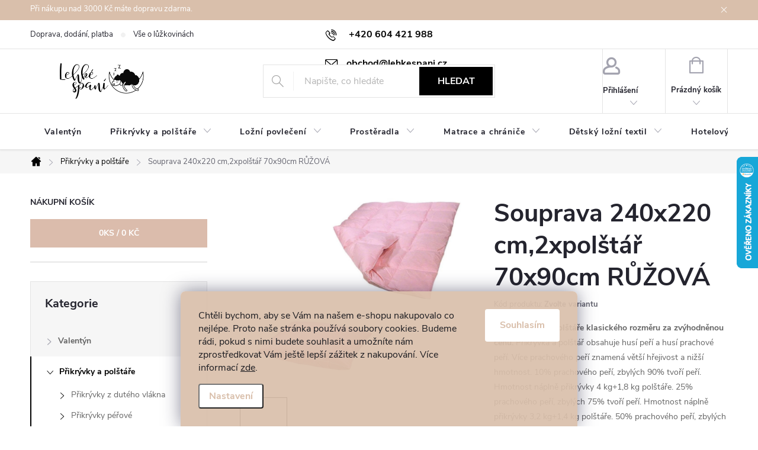

--- FILE ---
content_type: text/html; charset=utf-8
request_url: https://www.lehkespani.cz/souprava-240x220-cm-2xpolstar-70x90cm-ruzova/
body_size: 36144
content:
<!doctype html><html lang="cs" dir="ltr" class="header-background-light external-fonts-loaded"><head><meta charset="utf-8" /><meta name="viewport" content="width=device-width,initial-scale=1" /><title>Souprava 240x220 cm,2xpolštář 70x90cm RŮŽOVÁ - Lehkespani</title><link rel="preconnect" href="https://cdn.myshoptet.com" /><link rel="dns-prefetch" href="https://cdn.myshoptet.com" /><link rel="preload" href="https://cdn.myshoptet.com/prj/dist/master/cms/libs/jquery/jquery-1.11.3.min.js" as="script" /><link href="https://cdn.myshoptet.com/prj/dist/master/cms/templates/frontend_templates/shared/css/font-face/source-sans-3.css" rel="stylesheet"><link href="https://cdn.myshoptet.com/prj/dist/master/cms/templates/frontend_templates/shared/css/font-face/exo-2.css" rel="stylesheet"><script>
dataLayer = [];
dataLayer.push({'shoptet' : {
    "pageId": 1756,
    "pageType": "productDetail",
    "currency": "CZK",
    "currencyInfo": {
        "decimalSeparator": ",",
        "exchangeRate": 1,
        "priceDecimalPlaces": 0,
        "symbol": "K\u010d",
        "symbolLeft": 0,
        "thousandSeparator": " "
    },
    "language": "cs",
    "projectId": 441339,
    "product": {
        "id": 15037,
        "guid": "c10bc6d4-3059-11ee-86da-12c7713c50b3",
        "hasVariants": true,
        "codes": [
            {
                "code": "1344\/10"
            },
            {
                "code": "1344\/25"
            },
            {
                "code": "1344\/50"
            }
        ],
        "name": "Souprava 240x220 cm,2xpol\u0161t\u00e1\u0159 70x90cm R\u016e\u017dOV\u00c1",
        "appendix": "",
        "weight": 0,
        "manufacturer": "Lina",
        "manufacturerGuid": "1EF5333F68B46C46851DDA0BA3DED3EE",
        "currentCategory": "P\u0159ikr\u00fdvky a pol\u0161t\u00e1\u0159e",
        "currentCategoryGuid": "27367f18-3059-11ee-9167-4a3f42c5eb17",
        "defaultCategory": "P\u0159ikr\u00fdvky a pol\u0161t\u00e1\u0159e",
        "defaultCategoryGuid": "27367f18-3059-11ee-9167-4a3f42c5eb17",
        "currency": "CZK",
        "priceWithVatMin": 8938,
        "priceWithVatMax": 11830
    },
    "cartInfo": {
        "id": null,
        "freeShipping": false,
        "freeShippingFrom": 2999,
        "leftToFreeGift": {
            "formattedPrice": "0 K\u010d",
            "priceLeft": 0
        },
        "freeGift": false,
        "leftToFreeShipping": {
            "priceLeft": 2999,
            "dependOnRegion": 0,
            "formattedPrice": "2 999 K\u010d"
        },
        "discountCoupon": [],
        "getNoBillingShippingPrice": {
            "withoutVat": 0,
            "vat": 0,
            "withVat": 0
        },
        "cartItems": [],
        "taxMode": "ORDINARY"
    },
    "cart": [],
    "customer": {
        "priceRatio": 1,
        "priceListId": 1,
        "groupId": null,
        "registered": false,
        "mainAccount": false
    }
}});
dataLayer.push({'cookie_consent' : {
    "marketing": "denied",
    "analytics": "denied"
}});
document.addEventListener('DOMContentLoaded', function() {
    shoptet.consent.onAccept(function(agreements) {
        if (agreements.length == 0) {
            return;
        }
        dataLayer.push({
            'cookie_consent' : {
                'marketing' : (agreements.includes(shoptet.config.cookiesConsentOptPersonalisation)
                    ? 'granted' : 'denied'),
                'analytics': (agreements.includes(shoptet.config.cookiesConsentOptAnalytics)
                    ? 'granted' : 'denied')
            },
            'event': 'cookie_consent'
        });
    });
});
</script>

<!-- Google Tag Manager -->
<script>(function(w,d,s,l,i){w[l]=w[l]||[];w[l].push({'gtm.start':
new Date().getTime(),event:'gtm.js'});var f=d.getElementsByTagName(s)[0],
j=d.createElement(s),dl=l!='dataLayer'?'&l='+l:'';j.async=true;j.src=
'https://www.googletagmanager.com/gtm.js?id='+i+dl;f.parentNode.insertBefore(j,f);
})(window,document,'script','dataLayer','GTM-W589WV68');</script>
<!-- End Google Tag Manager -->

<meta property="og:type" content="website"><meta property="og:site_name" content="lehkespani.cz"><meta property="og:url" content="https://www.lehkespani.cz/souprava-240x220-cm-2xpolstar-70x90cm-ruzova/"><meta property="og:title" content="Souprava 240x220 cm,2xpolštář 70x90cm RŮŽOVÁ - Lehkespani"><meta name="author" content="Lehkespani"><meta name="web_author" content="Shoptet.cz"><meta name="dcterms.rightsHolder" content="www.lehkespani.cz"><meta name="robots" content="index,follow"><meta property="og:image" content="https://cdn.myshoptet.com/usr/www.lehkespani.cz/user/shop/big/15037_8edacb69-0327-42b3-b1a5-0b220affea68.jpg?64c8e456"><meta property="og:description" content="Péřová přikrývka 240x220, 2x polštář 70x90 cm.
Česká ruční výroba kvalitních kazetových přikrývek z přírodních materiálů. Peřiny jsou hřejivé a příjemné."><meta name="description" content="Péřová přikrývka 240x220, 2x polštář 70x90 cm.
Česká ruční výroba kvalitních kazetových přikrývek z přírodních materiálů. Peřiny jsou hřejivé a příjemné."><meta property="product:price:amount" content="8938"><meta property="product:price:currency" content="CZK"><style>:root {--color-primary: #000000;--color-primary-h: 0;--color-primary-s: 0%;--color-primary-l: 0%;--color-primary-hover: #000000;--color-primary-hover-h: 0;--color-primary-hover-s: 0%;--color-primary-hover-l: 0%;--color-secondary: #dbbcac;--color-secondary-h: 20;--color-secondary-s: 39%;--color-secondary-l: 77%;--color-secondary-hover: #dbbcac;--color-secondary-hover-h: 20;--color-secondary-hover-s: 39%;--color-secondary-hover-l: 77%;--color-tertiary: #ffc807;--color-tertiary-h: 47;--color-tertiary-s: 100%;--color-tertiary-l: 51%;--color-tertiary-hover: #ffbb00;--color-tertiary-hover-h: 44;--color-tertiary-hover-s: 100%;--color-tertiary-hover-l: 50%;--color-header-background: #ffffff;--template-font: "Source Sans 3";--template-headings-font: "Exo 2";--header-background-url: url("[data-uri]");--cookies-notice-background: #1A1937;--cookies-notice-color: #F8FAFB;--cookies-notice-button-hover: #f5f5f5;--cookies-notice-link-hover: #27263f;--templates-update-management-preview-mode-content: "Náhled aktualizací šablony je aktivní pro váš prohlížeč."}</style>
    <script>var shoptet = shoptet || {};</script>
    <script src="https://cdn.myshoptet.com/prj/dist/master/shop/dist/main-3g-header.js.05f199e7fd2450312de2.js"></script>
<!-- User include --><!-- service 776(417) html code header -->
<link type="text/css" rel="stylesheet" media="all"  href="https://cdn.myshoptet.com/usr/paxio.myshoptet.com/user/documents/blank/style.css?v1602546"/>
<link href="https://cdn.myshoptet.com/prj/dist/master/shop/dist/font-shoptet-11.css.62c94c7785ff2cea73b2.css" rel="stylesheet">
<link href="https://cdn.myshoptet.com/usr/paxio.myshoptet.com/user/documents/blank/ikony.css?v9" rel="stylesheet">
<link type="text/css" rel="stylesheet" media="screen"  href="https://cdn.myshoptet.com/usr/paxio.myshoptet.com/user/documents/blank/preklady.css?v27" />
<link rel="stylesheet" href="https://cdn.myshoptet.com/usr/paxio.myshoptet.com/user/documents/blank/Slider/slick.css" />
<link rel="stylesheet" href="https://cdn.myshoptet.com/usr/paxio.myshoptet.com/user/documents/blank/Slider/slick-theme.css?v4" />
<link rel="stylesheet" href="https://cdn.myshoptet.com/usr/paxio.myshoptet.com/user/documents/blank/Slider/slick-classic.css?v3" />

<!-- api 426(80) html code header -->
<link rel="stylesheet" href="https://cdn.myshoptet.com/usr/api2.dklab.cz/user/documents/_doplnky/navstivene/441339/8/441339_8.css" type="text/css" /><style> :root { --dklab-lastvisited-background-color: #FFFFFF; } </style>
<!-- api 779(420) html code header -->
<script async charset="utf-8" src="//app.notifikuj.cz/js/notifikuj.min.js?id=59b101d2-a4d9-41c0-a565-b40479c7a588"></script>
<!-- api 1117(741) html code header -->
<link rel="stylesheet" href="https://cdn.myshoptet.com/usr/api2.dklab.cz/user/documents/_doplnky/faviExtra/441339/6/441339_6.css" type="text/css" /><style></style>
        <script type="text/javascript">
            window.faviPartnerEventsTracking = window.faviPartnerEventsTracking || function() {
            window.faviPartnerEventsTracking.queue.push(arguments);};
            window.faviPartnerEventsTracking.queue = window.faviPartnerEventsTracking.queue || [];            
            window.faviPartnerEventsTracking("init", "czgmvmviczav3zzgn1l4gqiyt6l8mbj4", {debug: false,});                
            </script>
<!-- api 1881(1446) html code header -->
<script>var bianoPixelConfig={debug:false,merchantId:"cz1abe3787830ffc1650efe5496996a702fd137912",project:"biano.cz"}</script>
<!-- service 417(71) html code header -->
<style>
@media screen and (max-width: 767px) {
body.sticky-mobile:not(.paxio-merkur):not(.venus) .dropdown {display: none !important;}
body.sticky-mobile:not(.paxio-merkur):not(.venus) .languagesMenu{right: 98px; position: absolute;}
body.sticky-mobile:not(.paxio-merkur):not(.venus) .languagesMenu .caret{display: none !important;}
body.sticky-mobile:not(.paxio-merkur):not(.venus) .languagesMenu.open .languagesMenu__content {display: block;right: 0;left: auto;}
.template-12 #header .site-name {max-width: 40% !important;}
}
@media screen and (-ms-high-contrast: active), (-ms-high-contrast: none) {
.template-12 #header {position: fixed; width: 100%;}
.template-12 #content-wrapper.content-wrapper{padding-top: 80px;}
}
.sticky-mobile #header-image{display: none;}
@media screen and (max-width: 640px) {
.template-04.sticky-mobile #header-cart{position: fixed;top: 3px;right: 92px;}
.template-04.sticky-mobile #header-cart::before {font-size: 32px;}
.template-04.sticky-mobile #header-cart strong{display: none;}
}
@media screen and (min-width: 641px) {
.dklabGarnet #main-wrapper {overflow: visible !important;}
}
.dklabGarnet.sticky-mobile #logo img {top: 0 !important;}
@media screen and (min-width: 768px){
.top-navigation-bar .site-name {display: none;}
}
/*NOVÁ VERZE MOBILNÍ HLAVIČKY*/
@media screen and (max-width: 767px){
.scrolled-down body:not(.ordering-process):not(.search-window-visible) .top-navigation-bar {transform: none !important;}
.scrolled-down body:not(.ordering-process):not(.search-window-visible) #header .site-name {transform: none !important;}
.scrolled-down body:not(.ordering-process):not(.search-window-visible) #header .cart-count {transform: none !important;}
.scrolled-down #header {transform: none !important;}

body.template-11.mobile-header-version-1:not(.paxio-merkur):not(.venus) .top-navigation-bar .site-name{display: none !important;}
body.template-11.mobile-header-version-1:not(.paxio-merkur):not(.venus) #header .cart-count {top: -39px !important;position: absolute !important;}
.template-11.sticky-mobile.mobile-header-version-1 .responsive-tools > a[data-target="search"] {visibility: visible;}
.template-12.mobile-header-version-1 #header{position: fixed !important;}
.template-09.mobile-header-version-1.sticky-mobile .top-nav .subnav-left {visibility: visible;}
}

/*Disco*/
@media screen and (min-width: 768px){
.template-13:not(.jupiter) #header, .template-14 #header{position: sticky;top: 0;z-index: 8;}
.template-14.search-window-visible #header{z-index: 9999;}
body.navigation-hovered::before {z-index: 7;}
/*
.template-13 .top-navigation-bar{z-index: 10000;}
.template-13 .popup-widget {z-index: 10001;}
*/
.scrolled .template-13 #header, .scrolled .template-14 #header{box-shadow: 0 2px 10px rgba(0,0,0,0.1);}
.search-focused::before{z-index: 8;}
.top-navigation-bar{z-index: 9;position: relative;}
.paxio-merkur.top-navigation-menu-visible #header .search-form .form-control {z-index: 1;}
.paxio-merkur.top-navigation-menu-visible .search-form::before {z-index: 1;}
.scrolled .popup-widget.cart-widget {position: fixed;top: 68px !important;}

/* MERKUR */
.paxio-merkur.sticky-mobile.template-11 #oblibeneBtn{line-height: 70px !important;}
}


/* VENUS */
@media screen and (min-width: 768px){
.venus.sticky-mobile:not(.ordering-process) #header {position: fixed !important;width: 100%;transform: none !important;translate: none !important;box-shadow: 0 2px 10px rgba(0,0,0,0.1);visibility: visible !important;opacity: 1 !important;}
.venus.sticky-mobile:not(.ordering-process) .overall-wrapper{padding-top: 160px;}
.venus.sticky-mobile.type-index:not(.ordering-process) .overall-wrapper{padding-top: 85px;}
.venus.sticky-mobile:not(.ordering-process) #content-wrapper.content-wrapper {padding-top: 0 !important;}
}
@media screen and (max-width: 767px){
.template-14 .top-navigation-bar > .site-name{display: none !important;}
.template-14 #header .header-top .header-top-wrapper .site-name{margin: 0;}
}
/* JUPITER */
@media screen and (max-width: 767px){
.scrolled-down body.jupiter:not(.ordering-process):not(.search-window-visible) #header .site-name {-webkit-transform: translateX(-50%) !important;transform: translateX(-50%) !important;}
}
@media screen and (min-width: 768px){
.jupiter.sticky-header #header::after{display: none;}
.jupiter.sticky-header #header{position: fixed; top: 0; width: 100%;z-index: 99;}
.jupiter.sticky-header.ordering-process #header{position: relative;}
.jupiter.sticky-header .overall-wrapper{padding-top: 182px;}
.jupiter.sticky-header.ordering-process .overall-wrapper{padding-top: 0;}
.jupiter.sticky-header #header .header-top {height: 80px;}
}
</style>
<!-- service 1710(1294) html code header -->
<link 
rel="stylesheet" 
href="https://cdn.myshoptet.com/usr/dmartini.myshoptet.com/user/documents/upload/dmartini/note_plus/note_plus.min.css?10"
data-author="Dominik Martini" 
data-author-web="dmartini.cz">

<!-- service 1881(1446) html code header -->
<script>
    document.addEventListener("DOMContentLoaded",()=>{var b,i,a,n,o,p,x,s;b=window,i=document,a=bianoPixelConfig,b.bianoTrack||((o=b.bianoTrack=function(){o.callMethod?o.callMethod.apply(o,arguments):o.queue.push(arguments)}).push=o,o.queue=[],a=a||{},n=shoptet.consent.isAccepted("analytics"),o.push("consent",n),o.push("init",a.merchantId),s="script",(p=i.createElement(s)).async=!0,p.src="https://"+(n?"pixel."+a.project:"bianopixel.com")+"/"+(a.debug?"debug":"min")+"/pixel.js",(x=i.getElementsByTagName(s)[0]).parentNode.insertBefore(p,x));const dl=getShoptetDataLayer();switch(dl.pageType){case"productDetail":bianoTrack("track","product_view",{id:(dl.product.code||dl.product.codes[0].code).toString(),source:"shoptet"});break;case"thankYou":bianoTrack("track","purchase",{id:dl.order.orderNo.toString(),order_price:parseFloat(dl.order.total),currency:dl.order.currencyCode,items:dl.order.content.map(item=>({id:item.sku.toString(),quantity:parseInt(item.quantity),unit_price:parseFloat(item.price)})),source:"shoptet"});break;default:bianoTrack("track","page_view",{source:"shoptet"})}document.addEventListener("ShoptetCartAddCartItem",()=>{const dl=getShoptetDataLayer();if(dl.cart&&dl.cart.length){const item=dl.cart[dl.cart.length-1];bianoTrack("track","add_to_cart",{id:item.code.toString(),quantity:parseInt(item.quantity),unit_price:parseFloat(item.priceWithVat),currency:dl.currency,source:"shoptet"})}}),shoptet.scripts.setCustomCallback("shoptet.consent.set",(function(args){args[0].includes("analytics")&&bianoTrack("consent",!0)}))});
</script>
<!-- project html code header -->
<!-- Foxentry start -->
<script type="text/javascript" async>
var Foxentry;
(function () {
var e = document.querySelector("script"), s = document.createElement('script');
s.setAttribute('type', 'text/javascript');
s.setAttribute('async', 'true');
s.setAttribute('src', 'https://cdn.foxentry.cz/lib');
e.parentNode.appendChild(s);
s.onload = function(){ Foxentry = new FoxentryBase('OR0rNrg6lJ'); }
})();
</script>
<!-- Foxentry end -->


 <style>
 @media (min-width: 992px){

#footer {
background-image: url("/user/documents/upload/paticka.png");
}
.banner{
margin-bottom: 5px;
}
}
.site-msg{
background-color: #d9bfab;
}

 @media (max-width: 992px){
 #footer {
 background-color: #d9bfab;}
  
.custom-footer__banner21{
margin-bottom: 10px;}
.banner{
 min-height: 40px; 
 text-align: center;}
 }
}


.custom-footer__banner21{
width: 100%!important;
text-align: center;
}


.siteCookies--bottom.siteCookies--scrolled {background-color: #d9bfab;}
.siteCookies__button {background-color: #ffffff; color: #d9bfab;}
.siteCookies__button:hover {background-color: #1c1c21; color: #fff;}
.siteCookies__form {background-color: #d9bfabeb; padding: 30px 30px 30px 30px;}
.cookiesSetting__button--green {background-color: #d9bfab;}
.cookiesSetting__button:hover {background-color: #1c1c21;}
.siteCookies__link.js-cookies-settings {background-color: #ffffff; color: #d9bfab;}
.siteCookies__link.js-cookies-settings:hover {background-color: #1c1c21; color: #fff;}
.siteCookies__text { color:#1c1c21;}
.siteCookies__text a { color:#1c1c21;}

@media screen and (min-width: 1200px){
.top-navigation-bar .project-email {display: inline-block;font-size: 16px;font-weight: bold;margin-left: 24px;color: var(--color-primary);}
a.project-email::before {content: '\e910';font-size: 16px;}
}
@media screen and (min-width: 360px) and (max-width: 767px){
.top-navigation-contacts{display: block !important;}
.top-navigation-contacts .project-phone{display: none !important;}
.top-navigation-contacts .project-email{display: block !important;position: absolute;right: 164px;top: 15px;color: #A3A3AF;}
a.project-email::before {content: '\e910';}
.top-navigation-contacts .project-email span{display: none;}
}
</style>
<meta name="google-site-verification" content="ge1wsM1D4lo34PT1j3kd_x5MJ-OIs7yjy9fPUKnzH60" />
<script defer data-domain="lehkespani.cz" src="https://plausible.io/js/script.js"></script>

<!-- /User include --><link rel="shortcut icon" href="/favicon.ico" type="image/x-icon" /><link rel="canonical" href="https://www.lehkespani.cz/souprava-240x220-cm-2xpolstar-70x90cm-ruzova/" />    <script>
        var _hwq = _hwq || [];
        _hwq.push(['setKey', '7C1B41C288182005FB48CFB66B2D75C6']);
        _hwq.push(['setTopPos', '200']);
        _hwq.push(['showWidget', '22']);
        (function() {
            var ho = document.createElement('script');
            ho.src = 'https://cz.im9.cz/direct/i/gjs.php?n=wdgt&sak=7C1B41C288182005FB48CFB66B2D75C6';
            var s = document.getElementsByTagName('script')[0]; s.parentNode.insertBefore(ho, s);
        })();
    </script>
<script>!function(){var t={9196:function(){!function(){var t=/\[object (Boolean|Number|String|Function|Array|Date|RegExp)\]/;function r(r){return null==r?String(r):(r=t.exec(Object.prototype.toString.call(Object(r))))?r[1].toLowerCase():"object"}function n(t,r){return Object.prototype.hasOwnProperty.call(Object(t),r)}function e(t){if(!t||"object"!=r(t)||t.nodeType||t==t.window)return!1;try{if(t.constructor&&!n(t,"constructor")&&!n(t.constructor.prototype,"isPrototypeOf"))return!1}catch(t){return!1}for(var e in t);return void 0===e||n(t,e)}function o(t,r,n){this.b=t,this.f=r||function(){},this.d=!1,this.a={},this.c=[],this.e=function(t){return{set:function(r,n){u(c(r,n),t.a)},get:function(r){return t.get(r)}}}(this),i(this,t,!n);var e=t.push,o=this;t.push=function(){var r=[].slice.call(arguments,0),n=e.apply(t,r);return i(o,r),n}}function i(t,n,o){for(t.c.push.apply(t.c,n);!1===t.d&&0<t.c.length;){if("array"==r(n=t.c.shift()))t:{var i=n,a=t.a;if("string"==r(i[0])){for(var f=i[0].split("."),s=f.pop(),p=(i=i.slice(1),0);p<f.length;p++){if(void 0===a[f[p]])break t;a=a[f[p]]}try{a[s].apply(a,i)}catch(t){}}}else if("function"==typeof n)try{n.call(t.e)}catch(t){}else{if(!e(n))continue;for(var l in n)u(c(l,n[l]),t.a)}o||(t.d=!0,t.f(t.a,n),t.d=!1)}}function c(t,r){for(var n={},e=n,o=t.split("."),i=0;i<o.length-1;i++)e=e[o[i]]={};return e[o[o.length-1]]=r,n}function u(t,o){for(var i in t)if(n(t,i)){var c=t[i];"array"==r(c)?("array"==r(o[i])||(o[i]=[]),u(c,o[i])):e(c)?(e(o[i])||(o[i]={}),u(c,o[i])):o[i]=c}}window.DataLayerHelper=o,o.prototype.get=function(t){var r=this.a;t=t.split(".");for(var n=0;n<t.length;n++){if(void 0===r[t[n]])return;r=r[t[n]]}return r},o.prototype.flatten=function(){this.b.splice(0,this.b.length),this.b[0]={},u(this.a,this.b[0])}}()}},r={};function n(e){var o=r[e];if(void 0!==o)return o.exports;var i=r[e]={exports:{}};return t[e](i,i.exports,n),i.exports}n.n=function(t){var r=t&&t.__esModule?function(){return t.default}:function(){return t};return n.d(r,{a:r}),r},n.d=function(t,r){for(var e in r)n.o(r,e)&&!n.o(t,e)&&Object.defineProperty(t,e,{enumerable:!0,get:r[e]})},n.o=function(t,r){return Object.prototype.hasOwnProperty.call(t,r)},function(){"use strict";n(9196)}()}();</script>    <!-- Global site tag (gtag.js) - Google Analytics -->
    <script async src="https://www.googletagmanager.com/gtag/js?id=G-2F5DXF1Z1E"></script>
    <script>
        
        window.dataLayer = window.dataLayer || [];
        function gtag(){dataLayer.push(arguments);}
        

                    console.debug('default consent data');

            gtag('consent', 'default', {"ad_storage":"denied","analytics_storage":"denied","ad_user_data":"denied","ad_personalization":"denied","wait_for_update":500});
            dataLayer.push({
                'event': 'default_consent'
            });
        
        gtag('js', new Date());

                gtag('config', 'UA-50022420-5', { 'groups': "UA" });
        
                gtag('config', 'G-2F5DXF1Z1E', {"groups":"GA4","send_page_view":false,"content_group":"productDetail","currency":"CZK","page_language":"cs"});
        
                gtag('config', 'AW-963353957', {"allow_enhanced_conversions":true});
        
        
        
        
        
                    gtag('event', 'page_view', {"send_to":"GA4","page_language":"cs","content_group":"productDetail","currency":"CZK"});
        
                gtag('set', 'currency', 'CZK');

        gtag('event', 'view_item', {
            "send_to": "UA",
            "items": [
                {
                    "id": "1344\/10",
                    "name": "Souprava 240x220 cm,2xpol\u0161t\u00e1\u0159 70x90cm R\u016e\u017dOV\u00c1",
                    "category": "P\u0159ikr\u00fdvky a pol\u0161t\u00e1\u0159e",
                                        "brand": "Lina",
                                                            "variant": "Obsah prachov\u00e9ho pe\u0159\u00ed: 10% prachov\u00e9ho pe\u0159\u00ed, zbytek obsahuje kvalitn\u00ed hus\u00ed dran\u00e9 pe\u0159\u00ed",
                                        "price": 7387
                }
            ]
        });
        
        
        
        
        
                    gtag('event', 'view_item', {"send_to":"GA4","page_language":"cs","content_group":"productDetail","value":7387,"currency":"CZK","items":[{"item_id":"1344\/10","item_name":"Souprava 240x220 cm,2xpol\u0161t\u00e1\u0159 70x90cm R\u016e\u017dOV\u00c1","item_brand":"Lina","item_category":"P\u0159ikr\u00fdvky a pol\u0161t\u00e1\u0159e","item_variant":"1344\/10~Obsah prachov\u00e9ho pe\u0159\u00ed: 10% prachov\u00e9ho pe\u0159\u00ed, zbytek obsahuje kvalitn\u00ed hus\u00ed dran\u00e9 pe\u0159\u00ed","price":7387,"quantity":1,"index":0}]});
        
        
        
        
        
        
        
        document.addEventListener('DOMContentLoaded', function() {
            if (typeof shoptet.tracking !== 'undefined') {
                for (var id in shoptet.tracking.bannersList) {
                    gtag('event', 'view_promotion', {
                        "send_to": "UA",
                        "promotions": [
                            {
                                "id": shoptet.tracking.bannersList[id].id,
                                "name": shoptet.tracking.bannersList[id].name,
                                "position": shoptet.tracking.bannersList[id].position
                            }
                        ]
                    });
                }
            }

            shoptet.consent.onAccept(function(agreements) {
                if (agreements.length !== 0) {
                    console.debug('gtag consent accept');
                    var gtagConsentPayload =  {
                        'ad_storage': agreements.includes(shoptet.config.cookiesConsentOptPersonalisation)
                            ? 'granted' : 'denied',
                        'analytics_storage': agreements.includes(shoptet.config.cookiesConsentOptAnalytics)
                            ? 'granted' : 'denied',
                                                                                                'ad_user_data': agreements.includes(shoptet.config.cookiesConsentOptPersonalisation)
                            ? 'granted' : 'denied',
                        'ad_personalization': agreements.includes(shoptet.config.cookiesConsentOptPersonalisation)
                            ? 'granted' : 'denied',
                        };
                    console.debug('update consent data', gtagConsentPayload);
                    gtag('consent', 'update', gtagConsentPayload);
                    dataLayer.push(
                        { 'event': 'update_consent' }
                    );
                }
            });
        });
    </script>
<script>
    (function(t, r, a, c, k, i, n, g) { t['ROIDataObject'] = k;
    t[k]=t[k]||function(){ (t[k].q=t[k].q||[]).push(arguments) },t[k].c=i;n=r.createElement(a),
    g=r.getElementsByTagName(a)[0];n.async=1;n.src=c;g.parentNode.insertBefore(n,g)
    })(window, document, 'script', '//www.heureka.cz/ocm/sdk.js?source=shoptet&version=2&page=product_detail', 'heureka', 'cz');

    heureka('set_user_consent', 0);
</script>
</head><body class="desktop id-1756 in-prikryvky-a-polstare-2 template-11 type-product type-detail multiple-columns-body columns-3 blank-mode blank-mode-css ums_forms_redesign--off ums_a11y_category_page--on ums_discussion_rating_forms--off ums_flags_display_unification--on ums_a11y_login--on mobile-header-version-1">
        <div id="fb-root"></div>
        <script>
            window.fbAsyncInit = function() {
                FB.init({
                    autoLogAppEvents : true,
                    xfbml            : true,
                    version          : 'v24.0'
                });
            };
        </script>
        <script async defer crossorigin="anonymous" src="https://connect.facebook.net/cs_CZ/sdk.js#xfbml=1&version=v24.0"></script>
<!-- Google Tag Manager (noscript) -->
<noscript><iframe src="https://www.googletagmanager.com/ns.html?id=GTM-W589WV68"
height="0" width="0" style="display:none;visibility:hidden"></iframe></noscript>
<!-- End Google Tag Manager (noscript) -->

    <div class="siteCookies siteCookies--bottom siteCookies--dark js-siteCookies" role="dialog" data-testid="cookiesPopup" data-nosnippet>
        <div class="siteCookies__form">
            <div class="siteCookies__content">
                <div class="siteCookies__text">
                    <span>Chtěli bychom, aby se Vám na našem e-shopu nakupovalo co nejlépe. Proto naše stránka používá soubory cookies. Budeme rádi, pokud s nimi budete souhlasit a umožníte nám zprostředkovat Vám ještě lepší zážitek z nakupování. </span>Více informací <a href="/informace-pro-vas/podminky-ochrany-osobnich-udaju/" target="\">zde</a>.
                </div>
                <p class="siteCookies__links">
                    <button class="siteCookies__link js-cookies-settings" aria-label="Nastavení cookies" data-testid="cookiesSettings">Nastavení</button>
                </p>
            </div>
            <div class="siteCookies__buttonWrap">
                                <button class="siteCookies__button js-cookiesConsentSubmit" value="all" aria-label="Přijmout cookies" data-testid="buttonCookiesAccept">Souhlasím</button>
            </div>
        </div>
        <script>
            document.addEventListener("DOMContentLoaded", () => {
                const siteCookies = document.querySelector('.js-siteCookies');
                document.addEventListener("scroll", shoptet.common.throttle(() => {
                    const st = document.documentElement.scrollTop;
                    if (st > 1) {
                        siteCookies.classList.add('siteCookies--scrolled');
                    } else {
                        siteCookies.classList.remove('siteCookies--scrolled');
                    }
                }, 100));
            });
        </script>
    </div>
<a href="#content" class="skip-link sr-only">Přejít na obsah</a><div class="overall-wrapper"><div class="site-msg information"><div class="container"><div class="text">Při nákupu nad 3000 Kč máte dopravu  zdarma.</div><div class="close js-close-information-msg"></div></div></div><div class="user-action"><div class="container">
    <div class="user-action-in">
                    <div id="login" class="user-action-login popup-widget login-widget" role="dialog" aria-labelledby="loginHeading">
        <div class="popup-widget-inner">
                            <h2 id="loginHeading">Přihlášení k vašemu účtu</h2><div id="customerLogin"><form action="/action/Customer/Login/" method="post" id="formLoginIncluded" class="csrf-enabled formLogin" data-testid="formLogin"><input type="hidden" name="referer" value="" /><div class="form-group"><div class="input-wrapper email js-validated-element-wrapper no-label"><input type="email" name="email" class="form-control" autofocus placeholder="E-mailová adresa (např. jan@novak.cz)" data-testid="inputEmail" autocomplete="email" required /></div></div><div class="form-group"><div class="input-wrapper password js-validated-element-wrapper no-label"><input type="password" name="password" class="form-control" placeholder="Heslo" data-testid="inputPassword" autocomplete="current-password" required /><span class="no-display">Nemůžete vyplnit toto pole</span><input type="text" name="surname" value="" class="no-display" /></div></div><div class="form-group"><div class="login-wrapper"><button type="submit" class="btn btn-secondary btn-text btn-login" data-testid="buttonSubmit">Přihlásit se</button><div class="password-helper"><a href="/registrace/" data-testid="signup" rel="nofollow">Nová registrace</a><a href="/klient/zapomenute-heslo/" rel="nofollow">Zapomenuté heslo</a></div></div></div></form>
</div>                    </div>
    </div>

                            <div id="cart-widget" class="user-action-cart popup-widget cart-widget loader-wrapper" data-testid="popupCartWidget" role="dialog" aria-hidden="true">
    <div class="popup-widget-inner cart-widget-inner place-cart-here">
        <div class="loader-overlay">
            <div class="loader"></div>
        </div>
    </div>

    <div class="cart-widget-button">
        <a href="/kosik/" class="btn btn-conversion" id="continue-order-button" rel="nofollow" data-testid="buttonNextStep">Pokračovat do košíku</a>
    </div>
</div>
            </div>
</div>
</div><div class="top-navigation-bar" data-testid="topNavigationBar">

    <div class="container">

        <div class="top-navigation-contacts">
            <strong>Zákaznická podpora:</strong><a href="tel:+420604421988" class="project-phone" aria-label="Zavolat na +420604421988" data-testid="contactboxPhone"><span>+420 604 421 988</span></a><a href="mailto:obchod@lehkespani.cz" class="project-email" data-testid="contactboxEmail"><span>obchod@lehkespani.cz</span></a>        </div>

                            <div class="top-navigation-menu">
                <div class="top-navigation-menu-trigger"></div>
                <ul class="top-navigation-bar-menu">
                                            <li class="top-navigation-menu-item-27">
                            <a href="/doprava--dodani--platba/">Doprava, dodání, platba</a>
                        </li>
                                            <li class="top-navigation-menu-item-921">
                            <a href="/blog/">Vše o lůžkovinách</a>
                        </li>
                                    </ul>
                <ul class="top-navigation-bar-menu-helper"></ul>
            </div>
        
        <div class="top-navigation-tools">
            <div class="responsive-tools">
                <a href="#" class="toggle-window" data-target="search" aria-label="Hledat" data-testid="linkSearchIcon"></a>
                                                            <a href="#" class="toggle-window" data-target="login"></a>
                                                    <a href="#" class="toggle-window" data-target="navigation" aria-label="Menu" data-testid="hamburgerMenu"></a>
            </div>
                        <button class="top-nav-button top-nav-button-login toggle-window" type="button" data-target="login" aria-haspopup="dialog" aria-controls="login" aria-expanded="false" data-testid="signin"><span>Přihlášení</span></button>        </div>

    </div>

</div>
<header id="header"><div class="container navigation-wrapper">
    <div class="header-top">
        <div class="site-name-wrapper">
            <div class="site-name"><a href="/" data-testid="linkWebsiteLogo"><img src="https://cdn.myshoptet.com/usr/www.lehkespani.cz/user/logos/logols.png" alt="Lehkespani" fetchpriority="low" /></a></div>        </div>
        <div class="search" itemscope itemtype="https://schema.org/WebSite">
            <meta itemprop="headline" content="Přikrývky a polštáře"/><meta itemprop="url" content="https://www.lehkespani.cz"/><meta itemprop="text" content="Péřová přikrývka 240x220, 2x polštář 70x90 cm. Česká ruční výroba kvalitních kazetových přikrývek z přírodních materiálů. Peřiny jsou hřejivé a příjemné."/>            <form action="/action/ProductSearch/prepareString/" method="post"
    id="formSearchForm" class="search-form compact-form js-search-main"
    itemprop="potentialAction" itemscope itemtype="https://schema.org/SearchAction" data-testid="searchForm">
    <fieldset>
        <meta itemprop="target"
            content="https://www.lehkespani.cz/vyhledavani/?string={string}"/>
        <input type="hidden" name="language" value="cs"/>
        
            
<input
    type="search"
    name="string"
        class="query-input form-control search-input js-search-input"
    placeholder="Napište, co hledáte"
    autocomplete="off"
    required
    itemprop="query-input"
    aria-label="Vyhledávání"
    data-testid="searchInput"
>
            <button type="submit" class="btn btn-default" data-testid="searchBtn">Hledat</button>
        
    </fieldset>
</form>
        </div>
        <div class="navigation-buttons">
                
    <a href="/kosik/" class="btn btn-icon toggle-window cart-count" data-target="cart" data-hover="true" data-redirect="true" data-testid="headerCart" rel="nofollow" aria-haspopup="dialog" aria-expanded="false" aria-controls="cart-widget">
        
                <span class="sr-only">Nákupní košík</span>
        
            <span class="cart-price visible-lg-inline-block" data-testid="headerCartPrice">
                                    Prázdný košík                            </span>
        
    
            </a>
        </div>
    </div>
    <nav id="navigation" aria-label="Hlavní menu" data-collapsible="true"><div class="navigation-in menu"><ul class="menu-level-1" role="menubar" data-testid="headerMenuItems"><li class="menu-item-2443" role="none"><a href="/valentyn/" data-testid="headerMenuItem" role="menuitem" aria-expanded="false"><b>Valentýn</b></a></li>
<li class="menu-item-1756 ext" role="none"><a href="/prikryvky-a-polstare-2/" class="active" data-testid="headerMenuItem" role="menuitem" aria-haspopup="true" aria-expanded="false"><b>Přikrývky a polštáře</b><span class="submenu-arrow"></span></a><ul class="menu-level-2" aria-label="Přikrývky a polštáře" tabindex="-1" role="menu"><li class="menu-item-1759 has-third-level" role="none"><a href="/prikryvky-z-duteho-vlakna/" class="menu-image" data-testid="headerMenuItem" tabindex="-1" aria-hidden="true"><img src="data:image/svg+xml,%3Csvg%20width%3D%22140%22%20height%3D%22100%22%20xmlns%3D%22http%3A%2F%2Fwww.w3.org%2F2000%2Fsvg%22%3E%3C%2Fsvg%3E" alt="" aria-hidden="true" width="140" height="100"  data-src="https://cdn.myshoptet.com/usr/www.lehkespani.cz/user/categories/thumb/img_7975-1.jpeg" fetchpriority="low" /></a><div><a href="/prikryvky-z-duteho-vlakna/" data-testid="headerMenuItem" role="menuitem"><span>Přikrývky z dutého vlákna</span></a>
                                                    <ul class="menu-level-3" role="menu">
                                                                    <li class="menu-item-2372" role="none">
                                        <a href="/prikryvky-klasicke-140x200/" data-testid="headerMenuItem" role="menuitem">
                                            Přikrývky klasické 140x200 / 135x200</a>,                                    </li>
                                                                    <li class="menu-item-2005" role="none">
                                        <a href="/prodlouzene-140x220-2/" data-testid="headerMenuItem" role="menuitem">
                                            Prodloužené 140x220 / 135x220</a>,                                    </li>
                                                                    <li class="menu-item-1846" role="none">
                                        <a href="/francouzske-240x200-2/" data-testid="headerMenuItem" role="menuitem">
                                            Francouzské 240x200</a>,                                    </li>
                                                                    <li class="menu-item-1840" role="none">
                                        <a href="/francouzske-240x220-2/" data-testid="headerMenuItem" role="menuitem">
                                            Francouzské 240x220</a>,                                    </li>
                                                                    <li class="menu-item-1831" role="none">
                                        <a href="/francouzske-220x200-2/" data-testid="headerMenuItem" role="menuitem">
                                            Francouzské 220x200</a>,                                    </li>
                                                                    <li class="menu-item-1843" role="none">
                                        <a href="/francouzske-200x200-2/" data-testid="headerMenuItem" role="menuitem">
                                            Francouzské 200x200</a>,                                    </li>
                                                                    <li class="menu-item-2029" role="none">
                                        <a href="/francouzske-220x220-3/" data-testid="headerMenuItem" role="menuitem">
                                            Francouzské 220x220</a>                                    </li>
                                                            </ul>
                        </div></li><li class="menu-item-2038 has-third-level" role="none"><a href="/prikryvky-perove/" class="menu-image" data-testid="headerMenuItem" tabindex="-1" aria-hidden="true"><img src="data:image/svg+xml,%3Csvg%20width%3D%22140%22%20height%3D%22100%22%20xmlns%3D%22http%3A%2F%2Fwww.w3.org%2F2000%2Fsvg%22%3E%3C%2Fsvg%3E" alt="" aria-hidden="true" width="140" height="100"  data-src="https://cdn.myshoptet.com/usr/www.lehkespani.cz/user/categories/thumb/img_7983.jpeg" fetchpriority="low" /></a><div><a href="/prikryvky-perove/" data-testid="headerMenuItem" role="menuitem"><span>Přikrývky péřové</span></a>
                                                    <ul class="menu-level-3" role="menu">
                                                                    <li class="menu-item-2041" role="none">
                                        <a href="/klasicke-140x200-7/" data-testid="headerMenuItem" role="menuitem">
                                            Klasické 140x200</a>,                                    </li>
                                                                    <li class="menu-item-2044" role="none">
                                        <a href="/prodlouzene-140x220-7/" data-testid="headerMenuItem" role="menuitem">
                                            Prodloužené 140x220</a>,                                    </li>
                                                                    <li class="menu-item-2053" role="none">
                                        <a href="/francouzske-200x200-6/" data-testid="headerMenuItem" role="menuitem">
                                            Francouzské 200x200</a>,                                    </li>
                                                                    <li class="menu-item-2050" role="none">
                                        <a href="/francouzske-220x200-6/" data-testid="headerMenuItem" role="menuitem">
                                            Francouzské 220x200</a>,                                    </li>
                                                                    <li class="menu-item-2059" role="none">
                                        <a href="/francouzske-240x200-6/" data-testid="headerMenuItem" role="menuitem">
                                            Francouzské 240x200</a>,                                    </li>
                                                                    <li class="menu-item-2056" role="none">
                                        <a href="/francouzske-240x220-6/" data-testid="headerMenuItem" role="menuitem">
                                            Francouzské 240x220</a>,                                    </li>
                                                                    <li class="menu-item-2047" role="none">
                                        <a href="/perina-duchna-140x200/" data-testid="headerMenuItem" role="menuitem">
                                            Peřina duchna 140x200</a>,                                    </li>
                                                                    <li class="menu-item-2104" role="none">
                                        <a href="/perina-duchna-prodlouzena-140x220/" data-testid="headerMenuItem" role="menuitem">
                                            Peřina duchna prodloužená 140x220</a>,                                    </li>
                                                                    <li class="menu-item-2387" role="none">
                                        <a href="/perina-duchna-kazetova-140x200/" data-testid="headerMenuItem" role="menuitem">
                                            Peřina duchna kazetová 140x200</a>,                                    </li>
                                                                    <li class="menu-item-2399" role="none">
                                        <a href="/perina-duchna-kazetova-prodlouzena-140x220/" data-testid="headerMenuItem" role="menuitem">
                                            Peřina duchna kazetová prodloužená 140x220</a>,                                    </li>
                                                                    <li class="menu-item-2107" role="none">
                                        <a href="/perina-super-duchna-140x200/" data-testid="headerMenuItem" role="menuitem">
                                            Peřina super duchna 140x200</a>,                                    </li>
                                                                    <li class="menu-item-2110" role="none">
                                        <a href="/perina-super-duchna-prodlouzena-140x220/" data-testid="headerMenuItem" role="menuitem">
                                            Peřina super duchna prodloužená 140x220</a>                                    </li>
                                                            </ul>
                        </div></li><li class="menu-item-2143 has-third-level" role="none"><a href="/prikryvky-z-ovci-vlny/" class="menu-image" data-testid="headerMenuItem" tabindex="-1" aria-hidden="true"><img src="data:image/svg+xml,%3Csvg%20width%3D%22140%22%20height%3D%22100%22%20xmlns%3D%22http%3A%2F%2Fwww.w3.org%2F2000%2Fsvg%22%3E%3C%2Fsvg%3E" alt="" aria-hidden="true" width="140" height="100"  data-src="https://cdn.myshoptet.com/usr/www.lehkespani.cz/user/categories/thumb/img_7994.jpeg" fetchpriority="low" /></a><div><a href="/prikryvky-z-ovci-vlny/" data-testid="headerMenuItem" role="menuitem"><span>Přikrývky z ovčí vlny</span></a>
                                                    <ul class="menu-level-3" role="menu">
                                                                    <li class="menu-item-2152" role="none">
                                        <a href="/klasicke-135x200-2/" data-testid="headerMenuItem" role="menuitem">
                                            Klasické 135x200</a>,                                    </li>
                                                                    <li class="menu-item-2155" role="none">
                                        <a href="/prodlouzene-135x220-2/" data-testid="headerMenuItem" role="menuitem">
                                            Prodloužené 135x220</a>,                                    </li>
                                                                    <li class="menu-item-2149" role="none">
                                        <a href="/francouzske-240x220-7/" data-testid="headerMenuItem" role="menuitem">
                                            Francouzské 240x220</a>,                                    </li>
                                                                    <li class="menu-item-2146" role="none">
                                        <a href="/francouzske-220x200-7/" data-testid="headerMenuItem" role="menuitem">
                                            Francouzské 220x200</a>                                    </li>
                                                            </ul>
                        </div></li><li class="menu-item-1765 has-third-level" role="none"><a href="/polstare-z-duteho-vlakna/" class="menu-image" data-testid="headerMenuItem" tabindex="-1" aria-hidden="true"><img src="data:image/svg+xml,%3Csvg%20width%3D%22140%22%20height%3D%22100%22%20xmlns%3D%22http%3A%2F%2Fwww.w3.org%2F2000%2Fsvg%22%3E%3C%2Fsvg%3E" alt="" aria-hidden="true" width="140" height="100"  data-src="https://cdn.myshoptet.com/usr/www.lehkespani.cz/user/categories/thumb/img_7995.jpeg" fetchpriority="low" /></a><div><a href="/polstare-z-duteho-vlakna/" data-testid="headerMenuItem" role="menuitem"><span>Polštáře z dutého vlákna</span></a>
                                                    <ul class="menu-level-3" role="menu">
                                                                    <li class="menu-item-1768" role="none">
                                        <a href="/polstare-70x90/" data-testid="headerMenuItem" role="menuitem">
                                            Polštáře 70x90</a>,                                    </li>
                                                                    <li class="menu-item-2125" role="none">
                                        <a href="/polstare-60x80-2/" data-testid="headerMenuItem" role="menuitem">
                                            Polštáře 60x80</a>,                                    </li>
                                                                    <li class="menu-item-1957" role="none">
                                        <a href="/polstare-50x70/" data-testid="headerMenuItem" role="menuitem">
                                            Polštáře 50x70</a>,                                    </li>
                                                                    <li class="menu-item-1972" role="none">
                                        <a href="/polstare-50x50/" data-testid="headerMenuItem" role="menuitem">
                                            Polštáře 50x50</a>,                                    </li>
                                                                    <li class="menu-item-1954" role="none">
                                        <a href="/polstare-45x60/" data-testid="headerMenuItem" role="menuitem">
                                            Polštáře 45x60</a>,                                    </li>
                                                                    <li class="menu-item-2116" role="none">
                                        <a href="/polstare-40x60-2/" data-testid="headerMenuItem" role="menuitem">
                                            Polštáře 40x60</a>,                                    </li>
                                                                    <li class="menu-item-2113" role="none">
                                        <a href="/polstare-40x50-2/" data-testid="headerMenuItem" role="menuitem">
                                            Polštáře 40x50</a>,                                    </li>
                                                                    <li class="menu-item-1963" role="none">
                                        <a href="/polstare-40x40/" data-testid="headerMenuItem" role="menuitem">
                                            Polštáře 40x40</a>,                                    </li>
                                                                    <li class="menu-item-1960" role="none">
                                        <a href="/polstare-30x40/" data-testid="headerMenuItem" role="menuitem">
                                            Polštáře 30x40</a>                                    </li>
                                                            </ul>
                        </div></li><li class="menu-item-2062 has-third-level" role="none"><a href="/polstare-perove/" class="menu-image" data-testid="headerMenuItem" tabindex="-1" aria-hidden="true"><img src="data:image/svg+xml,%3Csvg%20width%3D%22140%22%20height%3D%22100%22%20xmlns%3D%22http%3A%2F%2Fwww.w3.org%2F2000%2Fsvg%22%3E%3C%2Fsvg%3E" alt="" aria-hidden="true" width="140" height="100"  data-src="https://cdn.myshoptet.com/usr/www.lehkespani.cz/user/categories/thumb/img_7997.jpeg" fetchpriority="low" /></a><div><a href="/polstare-perove/" data-testid="headerMenuItem" role="menuitem"><span>Polštáře péřové</span></a>
                                                    <ul class="menu-level-3" role="menu">
                                                                    <li class="menu-item-2071" role="none">
                                        <a href="/polstare-80x80/" data-testid="headerMenuItem" role="menuitem">
                                            Polštáře 80x80</a>,                                    </li>
                                                                    <li class="menu-item-2068" role="none">
                                        <a href="/polstare-70x90-2/" data-testid="headerMenuItem" role="menuitem">
                                            Polštáře 70x90</a>,                                    </li>
                                                                    <li class="menu-item-2074" role="none">
                                        <a href="/polstare-60x80/" data-testid="headerMenuItem" role="menuitem">
                                            Polštáře 60x80</a>,                                    </li>
                                                                    <li class="menu-item-2077" role="none">
                                        <a href="/polstare-50x70-2/" data-testid="headerMenuItem" role="menuitem">
                                            Polštáře 50x70</a>,                                    </li>
                                                                    <li class="menu-item-2086" role="none">
                                        <a href="/polstare-45x35/" data-testid="headerMenuItem" role="menuitem">
                                            Polštáře 45x35</a>,                                    </li>
                                                                    <li class="menu-item-2080" role="none">
                                        <a href="/polstare-40x60/" data-testid="headerMenuItem" role="menuitem">
                                            Polštáře 40x60</a>,                                    </li>
                                                                    <li class="menu-item-2065" role="none">
                                        <a href="/polstare-40x50/" data-testid="headerMenuItem" role="menuitem">
                                            Polštáře 40x50</a>,                                    </li>
                                                                    <li class="menu-item-2083" role="none">
                                        <a href="/polstare-40x40-2/" data-testid="headerMenuItem" role="menuitem">
                                            Polštáře 40x40</a>                                    </li>
                                                            </ul>
                        </div></li><li class="menu-item-2128 has-third-level" role="none"><a href="/polstare-z-ovci-vlny/" class="menu-image" data-testid="headerMenuItem" tabindex="-1" aria-hidden="true"><img src="data:image/svg+xml,%3Csvg%20width%3D%22140%22%20height%3D%22100%22%20xmlns%3D%22http%3A%2F%2Fwww.w3.org%2F2000%2Fsvg%22%3E%3C%2Fsvg%3E" alt="" aria-hidden="true" width="140" height="100"  data-src="https://cdn.myshoptet.com/usr/www.lehkespani.cz/user/categories/thumb/img_8004.jpeg" fetchpriority="low" /></a><div><a href="/polstare-z-ovci-vlny/" data-testid="headerMenuItem" role="menuitem"><span>Polštáře z ovčí vlny</span></a>
                                                    <ul class="menu-level-3" role="menu">
                                                                    <li class="menu-item-2134" role="none">
                                        <a href="/polstare-70x90-3/" data-testid="headerMenuItem" role="menuitem">
                                            Polštáře 70x90</a>,                                    </li>
                                                                    <li class="menu-item-2131" role="none">
                                        <a href="/polstare-40x60-3/" data-testid="headerMenuItem" role="menuitem">
                                            Polštáře 40x60</a>                                    </li>
                                                            </ul>
                        </div></li><li class="menu-item-1834 has-third-level" role="none"><a href="/aloe-vera/" class="menu-image" data-testid="headerMenuItem" tabindex="-1" aria-hidden="true"><img src="data:image/svg+xml,%3Csvg%20width%3D%22140%22%20height%3D%22100%22%20xmlns%3D%22http%3A%2F%2Fwww.w3.org%2F2000%2Fsvg%22%3E%3C%2Fsvg%3E" alt="" aria-hidden="true" width="140" height="100"  data-src="https://cdn.myshoptet.com/usr/www.lehkespani.cz/user/categories/thumb/img_7976-1.jpeg" fetchpriority="low" /></a><div><a href="/aloe-vera/" data-testid="headerMenuItem" role="menuitem"><span>Aloe Vera</span></a>
                                                    <ul class="menu-level-3" role="menu">
                                                                    <li class="menu-item-1837" role="none">
                                        <a href="/prikryvky-aloe-vera/" data-testid="headerMenuItem" role="menuitem">
                                            Přikrývky Aloe Vera</a>,                                    </li>
                                                                    <li class="menu-item-1948" role="none">
                                        <a href="/polstare-aloe-vera/" data-testid="headerMenuItem" role="menuitem">
                                            Polštáře Aloe Vera</a>                                    </li>
                                                            </ul>
                        </div></li><li class="menu-item-1852 has-third-level" role="none"><a href="/antistress/" class="menu-image" data-testid="headerMenuItem" tabindex="-1" aria-hidden="true"><img src="data:image/svg+xml,%3Csvg%20width%3D%22140%22%20height%3D%22100%22%20xmlns%3D%22http%3A%2F%2Fwww.w3.org%2F2000%2Fsvg%22%3E%3C%2Fsvg%3E" alt="" aria-hidden="true" width="140" height="100"  data-src="https://cdn.myshoptet.com/usr/www.lehkespani.cz/user/categories/thumb/img_7976-3.jpeg" fetchpriority="low" /></a><div><a href="/antistress/" data-testid="headerMenuItem" role="menuitem"><span>AntiStress</span></a>
                                                    <ul class="menu-level-3" role="menu">
                                                                    <li class="menu-item-1855" role="none">
                                        <a href="/prikryvky-antistress/" data-testid="headerMenuItem" role="menuitem">
                                            Přikrývky AntiStress</a>,                                    </li>
                                                                    <li class="menu-item-1951" role="none">
                                        <a href="/polstare-antistress/" data-testid="headerMenuItem" role="menuitem">
                                            Polštáře AntiStress</a>                                    </li>
                                                            </ul>
                        </div></li><li class="menu-item-1771" role="none"><a href="/sety-prikryvka-a-polstar/" class="menu-image" data-testid="headerMenuItem" tabindex="-1" aria-hidden="true"><img src="data:image/svg+xml,%3Csvg%20width%3D%22140%22%20height%3D%22100%22%20xmlns%3D%22http%3A%2F%2Fwww.w3.org%2F2000%2Fsvg%22%3E%3C%2Fsvg%3E" alt="" aria-hidden="true" width="140" height="100"  data-src="https://cdn.myshoptet.com/usr/www.lehkespani.cz/user/categories/thumb/img_8010.jpeg" fetchpriority="low" /></a><div><a href="/sety-prikryvka-a-polstar/" data-testid="headerMenuItem" role="menuitem"><span>SETY přikrývka a polštář</span></a>
                        </div></li><li class="menu-item-2089 has-third-level" role="none"><a href="/sety-prikryvka-a-polstar-perove/" class="menu-image" data-testid="headerMenuItem" tabindex="-1" aria-hidden="true"><img src="data:image/svg+xml,%3Csvg%20width%3D%22140%22%20height%3D%22100%22%20xmlns%3D%22http%3A%2F%2Fwww.w3.org%2F2000%2Fsvg%22%3E%3C%2Fsvg%3E" alt="" aria-hidden="true" width="140" height="100"  data-src="https://cdn.myshoptet.com/usr/www.lehkespani.cz/user/categories/thumb/img_8011.jpeg" fetchpriority="low" /></a><div><a href="/sety-prikryvka-a-polstar-perove/" data-testid="headerMenuItem" role="menuitem"><span>SETY přikrývka a polštář péřové</span></a>
                                                    <ul class="menu-level-3" role="menu">
                                                                    <li class="menu-item-2092" role="none">
                                        <a href="/klasicke-140x200-70x90/" data-testid="headerMenuItem" role="menuitem">
                                            Klasické 140x200,70x90</a>,                                    </li>
                                                                    <li class="menu-item-2095" role="none">
                                        <a href="/prodlouzene-140x220-70x90/" data-testid="headerMenuItem" role="menuitem">
                                            Prodloužené 140x220,70x90</a>,                                    </li>
                                                                    <li class="menu-item-2101" role="none">
                                        <a href="/francouzske-220x200-2x70x90/" data-testid="headerMenuItem" role="menuitem">
                                            Francouzské 220x200,2x70x90</a>,                                    </li>
                                                                    <li class="menu-item-2158" role="none">
                                        <a href="/francouzske-240x220-2x70x90/" data-testid="headerMenuItem" role="menuitem">
                                            Francouzské 240x220,2x70x90</a>                                    </li>
                                                            </ul>
                        </div></li><li class="menu-item-1969" role="none"><a href="/detske-do-postylky/" class="menu-image" data-testid="headerMenuItem" tabindex="-1" aria-hidden="true"><img src="data:image/svg+xml,%3Csvg%20width%3D%22140%22%20height%3D%22100%22%20xmlns%3D%22http%3A%2F%2Fwww.w3.org%2F2000%2Fsvg%22%3E%3C%2Fsvg%3E" alt="" aria-hidden="true" width="140" height="100"  data-src="https://cdn.myshoptet.com/usr/www.lehkespani.cz/user/categories/thumb/img_8013.jpeg" fetchpriority="low" /></a><div><a href="/detske-do-postylky/" data-testid="headerMenuItem" role="menuitem"><span>Dětské do postýlky</span></a>
                        </div></li><li class="menu-item-1774" role="none"><a href="/dekorativni-polstarky/" class="menu-image" data-testid="headerMenuItem" tabindex="-1" aria-hidden="true"><img src="data:image/svg+xml,%3Csvg%20width%3D%22140%22%20height%3D%22100%22%20xmlns%3D%22http%3A%2F%2Fwww.w3.org%2F2000%2Fsvg%22%3E%3C%2Fsvg%3E" alt="" aria-hidden="true" width="140" height="100"  data-src="https://cdn.myshoptet.com/usr/www.lehkespani.cz/user/categories/thumb/img_8014.jpeg" fetchpriority="low" /></a><div><a href="/dekorativni-polstarky/" data-testid="headerMenuItem" role="menuitem"><span>Dekorativní polštářky</span></a>
                        </div></li><li class="menu-item-1801 has-third-level" role="none"><a href="/nahradni-vyplne/" class="menu-image" data-testid="headerMenuItem" tabindex="-1" aria-hidden="true"><img src="data:image/svg+xml,%3Csvg%20width%3D%22140%22%20height%3D%22100%22%20xmlns%3D%22http%3A%2F%2Fwww.w3.org%2F2000%2Fsvg%22%3E%3C%2Fsvg%3E" alt="" aria-hidden="true" width="140" height="100"  data-src="https://cdn.myshoptet.com/usr/www.lehkespani.cz/user/categories/thumb/img_8015.jpeg" fetchpriority="low" /></a><div><a href="/nahradni-vyplne/" data-testid="headerMenuItem" role="menuitem"><span>Náhradní výplně</span></a>
                                                    <ul class="menu-level-3" role="menu">
                                                                    <li class="menu-item-2224" role="none">
                                        <a href="/rozvazene-jednotlive-balene/" data-testid="headerMenuItem" role="menuitem">
                                            Rozvážené jednotlivě balené</a>                                    </li>
                                                            </ul>
                        </div></li><li class="menu-item-1939" role="none"><a href="/zdravotni-polstare/" class="menu-image" data-testid="headerMenuItem" tabindex="-1" aria-hidden="true"><img src="data:image/svg+xml,%3Csvg%20width%3D%22140%22%20height%3D%22100%22%20xmlns%3D%22http%3A%2F%2Fwww.w3.org%2F2000%2Fsvg%22%3E%3C%2Fsvg%3E" alt="" aria-hidden="true" width="140" height="100"  data-src="https://cdn.myshoptet.com/usr/www.lehkespani.cz/user/categories/thumb/img_8016.jpeg" fetchpriority="low" /></a><div><a href="/zdravotni-polstare/" data-testid="headerMenuItem" role="menuitem"><span>Zdravotní polštáře</span></a>
                        </div></li></ul></li>
<li class="menu-item-1702 ext" role="none"><a href="/lozni-povleceni/" data-testid="headerMenuItem" role="menuitem" aria-haspopup="true" aria-expanded="false"><b>Ložní povlečení</b><span class="submenu-arrow"></span></a><ul class="menu-level-2" aria-label="Ložní povlečení" tabindex="-1" role="menu"><li class="menu-item-2202 has-third-level" role="none"><a href="/muselinove-povleceni/" class="menu-image" data-testid="headerMenuItem" tabindex="-1" aria-hidden="true"><img src="data:image/svg+xml,%3Csvg%20width%3D%22140%22%20height%3D%22100%22%20xmlns%3D%22http%3A%2F%2Fwww.w3.org%2F2000%2Fsvg%22%3E%3C%2Fsvg%3E" alt="" aria-hidden="true" width="140" height="100"  data-src="https://cdn.myshoptet.com/usr/www.lehkespani.cz/user/categories/thumb/img_9656.jpeg" fetchpriority="low" /></a><div><a href="/muselinove-povleceni/" data-testid="headerMenuItem" role="menuitem"><span>Mušelínové povlečení</span></a>
                                                    <ul class="menu-level-3" role="menu">
                                                                    <li class="menu-item-2230" role="none">
                                        <a href="/klasicke-140x200-8/" data-testid="headerMenuItem" role="menuitem">
                                            Klasické 140x200</a>,                                    </li>
                                                                    <li class="menu-item-2233" role="none">
                                        <a href="/prodlouzene-140x220-8/" data-testid="headerMenuItem" role="menuitem">
                                            Prodloužené 140x220</a>,                                    </li>
                                                                    <li class="menu-item-2236" role="none">
                                        <a href="/francouzske/" data-testid="headerMenuItem" role="menuitem">
                                            Francouzské</a>,                                    </li>
                                                                    <li class="menu-item-2287" role="none">
                                        <a href="/muselinove-povlaky-40x40/" data-testid="headerMenuItem" role="menuitem">
                                            Mušelínové povlaky 40x40</a>                                    </li>
                                                            </ul>
                        </div></li><li class="menu-item-2333 has-third-level" role="none"><a href="/bavlnene-povleceni-2/" class="menu-image" data-testid="headerMenuItem" tabindex="-1" aria-hidden="true"><img src="data:image/svg+xml,%3Csvg%20width%3D%22140%22%20height%3D%22100%22%20xmlns%3D%22http%3A%2F%2Fwww.w3.org%2F2000%2Fsvg%22%3E%3C%2Fsvg%3E" alt="" aria-hidden="true" width="140" height="100"  data-src="https://cdn.myshoptet.com/usr/www.lehkespani.cz/user/categories/thumb/img_2099.jpeg" fetchpriority="low" /></a><div><a href="/bavlnene-povleceni-2/" data-testid="headerMenuItem" role="menuitem"><span>Bavlněné povlečení</span></a>
                                                    <ul class="menu-level-3" role="menu">
                                                                    <li class="menu-item-2336" role="none">
                                        <a href="/klasicke-140x200-9/" data-testid="headerMenuItem" role="menuitem">
                                            Klasické 140x200</a>,                                    </li>
                                                                    <li class="menu-item-2360" role="none">
                                        <a href="/prodlouzene-140x220-9/" data-testid="headerMenuItem" role="menuitem">
                                            Prodloužené 140x220</a>,                                    </li>
                                                                    <li class="menu-item-2354" role="none">
                                        <a href="/francouzske-240x200-8/" data-testid="headerMenuItem" role="menuitem">
                                            Francouzské 240x200</a>,                                    </li>
                                                                    <li class="menu-item-2357" role="none">
                                        <a href="/francouzske-240x220-8/" data-testid="headerMenuItem" role="menuitem">
                                            Francouzské 240x220</a>,                                    </li>
                                                                    <li class="menu-item-2348" role="none">
                                        <a href="/francouzske-220x200-8/" data-testid="headerMenuItem" role="menuitem">
                                            Francouzské 220x200</a>,                                    </li>
                                                                    <li class="menu-item-2351" role="none">
                                        <a href="/francouzske-220x220-5/" data-testid="headerMenuItem" role="menuitem">
                                            Francouzské 220x220</a>,                                    </li>
                                                                    <li class="menu-item-2345" role="none">
                                        <a href="/francouzske-200x200-7/" data-testid="headerMenuItem" role="menuitem">
                                            Francouzské 200x200</a>,                                    </li>
                                                                    <li class="menu-item-2339" role="none">
                                        <a href="/povlaky-5/" data-testid="headerMenuItem" role="menuitem">
                                            Povlaky</a>                                    </li>
                                                            </ul>
                        </div></li><li class="menu-item-1858 has-third-level" role="none"><a href="/krepove-povleceni/" class="menu-image" data-testid="headerMenuItem" tabindex="-1" aria-hidden="true"><img src="data:image/svg+xml,%3Csvg%20width%3D%22140%22%20height%3D%22100%22%20xmlns%3D%22http%3A%2F%2Fwww.w3.org%2F2000%2Fsvg%22%3E%3C%2Fsvg%3E" alt="" aria-hidden="true" width="140" height="100"  data-src="https://cdn.myshoptet.com/usr/www.lehkespani.cz/user/categories/thumb/img_8030.jpeg" fetchpriority="low" /></a><div><a href="/krepove-povleceni/" data-testid="headerMenuItem" role="menuitem"><span>Krepové povlečení</span></a>
                                                    <ul class="menu-level-3" role="menu">
                                                                    <li class="menu-item-1996" role="none">
                                        <a href="/klasicke-140x200-5/" data-testid="headerMenuItem" role="menuitem">
                                            Klasické 140x200</a>,                                    </li>
                                                                    <li class="menu-item-2014" role="none">
                                        <a href="/prodlouzene-140x220-5/" data-testid="headerMenuItem" role="menuitem">
                                            Prodloužené 140x220</a>,                                    </li>
                                                                    <li class="menu-item-1870" role="none">
                                        <a href="/francouzske-240x200-3/" data-testid="headerMenuItem" role="menuitem">
                                            Francouzské 240x200</a>,                                    </li>
                                                                    <li class="menu-item-1873" role="none">
                                        <a href="/francouzske-240x220-3/" data-testid="headerMenuItem" role="menuitem">
                                            Francouzské 240x220</a>,                                    </li>
                                                                    <li class="menu-item-1864" role="none">
                                        <a href="/francouzske-220x200-3/" data-testid="headerMenuItem" role="menuitem">
                                            Francouzské 220x200</a>,                                    </li>
                                                                    <li class="menu-item-1867" role="none">
                                        <a href="/francouzske-220x220/" data-testid="headerMenuItem" role="menuitem">
                                            Francouzské 220x220</a>,                                    </li>
                                                                    <li class="menu-item-1861" role="none">
                                        <a href="/francouzske-200x200-3/" data-testid="headerMenuItem" role="menuitem">
                                            Francouzské 200x200</a>,                                    </li>
                                                                    <li class="menu-item-1933" role="none">
                                        <a href="/povlaky-4/" data-testid="headerMenuItem" role="menuitem">
                                            Povlaky</a>                                    </li>
                                                            </ul>
                        </div></li><li class="menu-item-1804 has-third-level" role="none"><a href="/flanelove-povleceni/" class="menu-image" data-testid="headerMenuItem" tabindex="-1" aria-hidden="true"><img src="data:image/svg+xml,%3Csvg%20width%3D%22140%22%20height%3D%22100%22%20xmlns%3D%22http%3A%2F%2Fwww.w3.org%2F2000%2Fsvg%22%3E%3C%2Fsvg%3E" alt="" aria-hidden="true" width="140" height="100"  data-src="https://cdn.myshoptet.com/usr/www.lehkespani.cz/user/categories/thumb/img_8048.jpeg" fetchpriority="low" /></a><div><a href="/flanelove-povleceni/" data-testid="headerMenuItem" role="menuitem"><span>Flanelové povlečení</span></a>
                                                    <ul class="menu-level-3" role="menu">
                                                                    <li class="menu-item-2408" role="none">
                                        <a href="/francouzske-220x220-7/" data-testid="headerMenuItem" role="menuitem">
                                            Francouzské 220x220</a>,                                    </li>
                                                                    <li class="menu-item-1819" role="none">
                                        <a href="/klasicke-140x200-3/" data-testid="headerMenuItem" role="menuitem">
                                            Klasické 140x200</a>,                                    </li>
                                                                    <li class="menu-item-2008" role="none">
                                        <a href="/prodlouzene-140x220-3/" data-testid="headerMenuItem" role="menuitem">
                                            Prodloužené 140x220</a>,                                    </li>
                                                                    <li class="menu-item-1813" role="none">
                                        <a href="/francouzske-240x200/" data-testid="headerMenuItem" role="menuitem">
                                            Francouzské 240x200</a>,                                    </li>
                                                                    <li class="menu-item-1816" role="none">
                                        <a href="/francouzske-240x220/" data-testid="headerMenuItem" role="menuitem">
                                            Francouzské 240x220</a>,                                    </li>
                                                                    <li class="menu-item-1810" role="none">
                                        <a href="/francouzske-220x200/" data-testid="headerMenuItem" role="menuitem">
                                            Francouzské 220x200</a>,                                    </li>
                                                                    <li class="menu-item-1807" role="none">
                                        <a href="/francouzske-200x200/" data-testid="headerMenuItem" role="menuitem">
                                            Francouzské 200x200</a>,                                    </li>
                                                                    <li class="menu-item-1828" role="none">
                                        <a href="/povlaky-3/" data-testid="headerMenuItem" role="menuitem">
                                            Povlaky</a>                                    </li>
                                                            </ul>
                        </div></li><li class="menu-item-1876 has-third-level" role="none"><a href="/satenove-povleceni/" class="menu-image" data-testid="headerMenuItem" tabindex="-1" aria-hidden="true"><img src="data:image/svg+xml,%3Csvg%20width%3D%22140%22%20height%3D%22100%22%20xmlns%3D%22http%3A%2F%2Fwww.w3.org%2F2000%2Fsvg%22%3E%3C%2Fsvg%3E" alt="" aria-hidden="true" width="140" height="100"  data-src="https://cdn.myshoptet.com/usr/www.lehkespani.cz/user/categories/thumb/img_8050.jpeg" fetchpriority="low" /></a><div><a href="/satenove-povleceni/" data-testid="headerMenuItem" role="menuitem"><span>Saténové povlečení 100 % bavlna</span></a>
                                                    <ul class="menu-level-3" role="menu">
                                                                    <li class="menu-item-2405" role="none">
                                        <a href="/francouzske-220x220-6/" data-testid="headerMenuItem" role="menuitem">
                                            Francouzské 220x220</a>,                                    </li>
                                                                    <li class="menu-item-1999" role="none">
                                        <a href="/klasicke-140x200-6/" data-testid="headerMenuItem" role="menuitem">
                                            Klasické 140x200</a>,                                    </li>
                                                                    <li class="menu-item-2017" role="none">
                                        <a href="/prodlouzene-140x220-6/" data-testid="headerMenuItem" role="menuitem">
                                            Prodloužené 140x220</a>,                                    </li>
                                                                    <li class="menu-item-1885" role="none">
                                        <a href="/francouzske-240x200-4/" data-testid="headerMenuItem" role="menuitem">
                                            Francouzské 240x200</a>,                                    </li>
                                                                    <li class="menu-item-1888" role="none">
                                        <a href="/francouzske-240x220-4/" data-testid="headerMenuItem" role="menuitem">
                                            Francouzské 240x220</a>,                                    </li>
                                                                    <li class="menu-item-1882" role="none">
                                        <a href="/francouzske-220x200-4/" data-testid="headerMenuItem" role="menuitem">
                                            Francouzské 220x200</a>,                                    </li>
                                                                    <li class="menu-item-1879" role="none">
                                        <a href="/francouzske-200x200-4/" data-testid="headerMenuItem" role="menuitem">
                                            Francouzské 200x200</a>,                                    </li>
                                                                    <li class="menu-item-2035" role="none">
                                        <a href="/povlaky-na-polstare/" data-testid="headerMenuItem" role="menuitem">
                                            Povlaky na polštáře</a>                                    </li>
                                                            </ul>
                        </div></li><li class="menu-item-1738 has-third-level" role="none"><a href="/jednobarevne-povleceni/" class="menu-image" data-testid="headerMenuItem" tabindex="-1" aria-hidden="true"><img src="data:image/svg+xml,%3Csvg%20width%3D%22140%22%20height%3D%22100%22%20xmlns%3D%22http%3A%2F%2Fwww.w3.org%2F2000%2Fsvg%22%3E%3C%2Fsvg%3E" alt="" aria-hidden="true" width="140" height="100"  data-src="https://cdn.myshoptet.com/usr/www.lehkespani.cz/user/categories/thumb/img_8058.jpeg" fetchpriority="low" /></a><div><a href="/jednobarevne-povleceni/" data-testid="headerMenuItem" role="menuitem"><span>Jednobarevné povlečení</span></a>
                                                    <ul class="menu-level-3" role="menu">
                                                                    <li class="menu-item-2425" role="none">
                                        <a href="/francouzske-200x200-8/" data-testid="headerMenuItem" role="menuitem">
                                            Francouzské 200x200</a>,                                    </li>
                                                                    <li class="menu-item-2428" role="none">
                                        <a href="/francouzske-220x200-9/" data-testid="headerMenuItem" role="menuitem">
                                            Francouzské 220x200</a>,                                    </li>
                                                                    <li class="menu-item-2431" role="none">
                                        <a href="/francouzske-220x220-8/" data-testid="headerMenuItem" role="menuitem">
                                            Francouzské 220x220</a>,                                    </li>
                                                                    <li class="menu-item-2434" role="none">
                                        <a href="/francouzske-240x200-9/" data-testid="headerMenuItem" role="menuitem">
                                            Francouzské 240x200</a>,                                    </li>
                                                                    <li class="menu-item-2437" role="none">
                                        <a href="/francouzske-240x220-9/" data-testid="headerMenuItem" role="menuitem">
                                            Francouzské 240x220</a>,                                    </li>
                                                                    <li class="menu-item-1912" role="none">
                                        <a href="/klasicke-140x200-4/" data-testid="headerMenuItem" role="menuitem">
                                            Klasické 140x200</a>,                                    </li>
                                                                    <li class="menu-item-1918" role="none">
                                        <a href="/prodlouzene-140x220/" data-testid="headerMenuItem" role="menuitem">
                                            Prodloužené 140x220</a>,                                    </li>
                                                                    <li class="menu-item-1741" role="none">
                                        <a href="/povlaky-2/" data-testid="headerMenuItem" role="menuitem">
                                            Povlaky</a>                                    </li>
                                                            </ul>
                        </div></li><li class="menu-item-1936" role="none"><a href="/povleceni-3d/" class="menu-image" data-testid="headerMenuItem" tabindex="-1" aria-hidden="true"><img src="data:image/svg+xml,%3Csvg%20width%3D%22140%22%20height%3D%22100%22%20xmlns%3D%22http%3A%2F%2Fwww.w3.org%2F2000%2Fsvg%22%3E%3C%2Fsvg%3E" alt="" aria-hidden="true" width="140" height="100"  data-src="https://cdn.myshoptet.com/usr/www.lehkespani.cz/user/categories/thumb/img_8061.jpeg" fetchpriority="low" /></a><div><a href="/povleceni-3d/" data-testid="headerMenuItem" role="menuitem"><span>Povlečení 3D</span></a>
                        </div></li><li class="menu-item-1717 has-third-level" role="none"><a href="/detske-povleceni/" class="menu-image" data-testid="headerMenuItem" tabindex="-1" aria-hidden="true"><img src="data:image/svg+xml,%3Csvg%20width%3D%22140%22%20height%3D%22100%22%20xmlns%3D%22http%3A%2F%2Fwww.w3.org%2F2000%2Fsvg%22%3E%3C%2Fsvg%3E" alt="" aria-hidden="true" width="140" height="100"  data-src="https://cdn.myshoptet.com/usr/www.lehkespani.cz/user/categories/thumb/img_8062.jpeg" fetchpriority="low" /></a><div><a href="/detske-povleceni/" data-testid="headerMenuItem" role="menuitem"><span>Dětské povlečení</span></a>
                                                    <ul class="menu-level-3" role="menu">
                                                                    <li class="menu-item-1726" role="none">
                                        <a href="/mala-postylka-2/" data-testid="headerMenuItem" role="menuitem">
                                            Malá postýlka</a>,                                    </li>
                                                                    <li class="menu-item-1720" role="none">
                                        <a href="/velka-postel-2/" data-testid="headerMenuItem" role="menuitem">
                                            Velká postel</a>                                    </li>
                                                            </ul>
                        </div></li></ul></li>
<li class="menu-item-1675 ext" role="none"><a href="/prosteradla/" data-testid="headerMenuItem" role="menuitem" aria-haspopup="true" aria-expanded="false"><b>Prostěradla</b><span class="submenu-arrow"></span></a><ul class="menu-level-2" aria-label="Prostěradla" tabindex="-1" role="menu"><li class="menu-item-1897" role="none"><a href="/frote-prosteradla-2/" class="menu-image" data-testid="headerMenuItem" tabindex="-1" aria-hidden="true"><img src="data:image/svg+xml,%3Csvg%20width%3D%22140%22%20height%3D%22100%22%20xmlns%3D%22http%3A%2F%2Fwww.w3.org%2F2000%2Fsvg%22%3E%3C%2Fsvg%3E" alt="" aria-hidden="true" width="140" height="100"  data-src="https://cdn.myshoptet.com/usr/www.lehkespani.cz/user/categories/thumb/img_8076-1.jpeg" fetchpriority="low" /></a><div><a href="/frote-prosteradla-2/" data-testid="headerMenuItem" role="menuitem"><span>Froté prostěradla</span></a>
                        </div></li><li class="menu-item-1924" role="none"><a href="/jersey-prosteradla-2/" class="menu-image" data-testid="headerMenuItem" tabindex="-1" aria-hidden="true"><img src="data:image/svg+xml,%3Csvg%20width%3D%22140%22%20height%3D%22100%22%20xmlns%3D%22http%3A%2F%2Fwww.w3.org%2F2000%2Fsvg%22%3E%3C%2Fsvg%3E" alt="" aria-hidden="true" width="140" height="100"  data-src="https://cdn.myshoptet.com/usr/www.lehkespani.cz/user/categories/thumb/img_8077.jpeg" fetchpriority="low" /></a><div><a href="/jersey-prosteradla-2/" data-testid="headerMenuItem" role="menuitem"><span>Jersey prostěradla</span></a>
                        </div></li><li class="menu-item-1927" role="none"><a href="/jersey-s-elastanem/" class="menu-image" data-testid="headerMenuItem" tabindex="-1" aria-hidden="true"><img src="data:image/svg+xml,%3Csvg%20width%3D%22140%22%20height%3D%22100%22%20xmlns%3D%22http%3A%2F%2Fwww.w3.org%2F2000%2Fsvg%22%3E%3C%2Fsvg%3E" alt="" aria-hidden="true" width="140" height="100"  data-src="https://cdn.myshoptet.com/usr/www.lehkespani.cz/user/categories/thumb/img_8078.jpeg" fetchpriority="low" /></a><div><a href="/jersey-s-elastanem/" data-testid="headerMenuItem" role="menuitem"><span>Jersey s elastanem</span></a>
                        </div></li><li class="menu-item-1906 has-third-level" role="none"><a href="/bavlnena-prosteradla-2/" class="menu-image" data-testid="headerMenuItem" tabindex="-1" aria-hidden="true"><img src="data:image/svg+xml,%3Csvg%20width%3D%22140%22%20height%3D%22100%22%20xmlns%3D%22http%3A%2F%2Fwww.w3.org%2F2000%2Fsvg%22%3E%3C%2Fsvg%3E" alt="" aria-hidden="true" width="140" height="100"  data-src="https://cdn.myshoptet.com/usr/www.lehkespani.cz/user/categories/thumb/img_8079.jpeg" fetchpriority="low" /></a><div><a href="/bavlnena-prosteradla-2/" data-testid="headerMenuItem" role="menuitem"><span>Bavlněná prostěradla</span></a>
                                                    <ul class="menu-level-3" role="menu">
                                                                    <li class="menu-item-1909" role="none">
                                        <a href="/plachty/" data-testid="headerMenuItem" role="menuitem">
                                            Plachty</a>,                                    </li>
                                                                    <li class="menu-item-1942" role="none">
                                        <a href="/napinaci/" data-testid="headerMenuItem" role="menuitem">
                                            Napínací</a>                                    </li>
                                                            </ul>
                        </div></li><li class="menu-item-1798" role="none"><a href="/nepropustna-prosteradla/" class="menu-image" data-testid="headerMenuItem" tabindex="-1" aria-hidden="true"><img src="data:image/svg+xml,%3Csvg%20width%3D%22140%22%20height%3D%22100%22%20xmlns%3D%22http%3A%2F%2Fwww.w3.org%2F2000%2Fsvg%22%3E%3C%2Fsvg%3E" alt="" aria-hidden="true" width="140" height="100"  data-src="https://cdn.myshoptet.com/usr/www.lehkespani.cz/user/categories/thumb/img_8081.jpeg" fetchpriority="low" /></a><div><a href="/nepropustna-prosteradla/" data-testid="headerMenuItem" role="menuitem"><span>Nepropustná prostěradla</span></a>
                        </div></li><li class="menu-item-1900" role="none"><a href="/prosteradla-na-vysokou-matraci/" class="menu-image" data-testid="headerMenuItem" tabindex="-1" aria-hidden="true"><img src="data:image/svg+xml,%3Csvg%20width%3D%22140%22%20height%3D%22100%22%20xmlns%3D%22http%3A%2F%2Fwww.w3.org%2F2000%2Fsvg%22%3E%3C%2Fsvg%3E" alt="" aria-hidden="true" width="140" height="100"  data-src="https://cdn.myshoptet.com/usr/www.lehkespani.cz/user/categories/thumb/img_8082.jpeg" fetchpriority="low" /></a><div><a href="/prosteradla-na-vysokou-matraci/" data-testid="headerMenuItem" role="menuitem"><span>Prostěradla na vysokou matraci</span></a>
                        </div></li><li class="menu-item-1678 has-third-level" role="none"><a href="/satenova-prosteradla/" class="menu-image" data-testid="headerMenuItem" tabindex="-1" aria-hidden="true"><img src="data:image/svg+xml,%3Csvg%20width%3D%22140%22%20height%3D%22100%22%20xmlns%3D%22http%3A%2F%2Fwww.w3.org%2F2000%2Fsvg%22%3E%3C%2Fsvg%3E" alt="" aria-hidden="true" width="140" height="100"  data-src="https://cdn.myshoptet.com/usr/www.lehkespani.cz/user/categories/thumb/img_8085.jpeg" fetchpriority="low" /></a><div><a href="/satenova-prosteradla/" data-testid="headerMenuItem" role="menuitem"><span>Saténová prostěradla</span></a>
                                                    <ul class="menu-level-3" role="menu">
                                                                    <li class="menu-item-2378" role="none">
                                        <a href="/satenove-plachty/" data-testid="headerMenuItem" role="menuitem">
                                            Saténové plachty</a>,                                    </li>
                                                                    <li class="menu-item-1945" role="none">
                                        <a href="/napinaci-s-gumou/" data-testid="headerMenuItem" role="menuitem">
                                            Napínací s gumou</a>,                                    </li>
                                                                    <li class="menu-item-1681" role="none">
                                        <a href="/satenove-plachty-140x230/" data-testid="headerMenuItem" role="menuitem">
                                            Saténové plachty 140x230</a>,                                    </li>
                                                                    <li class="menu-item-1684" role="none">
                                        <a href="/satenove-plachty-240x230/" data-testid="headerMenuItem" role="menuitem">
                                            Saténové plachty 240x230</a>                                    </li>
                                                            </ul>
                        </div></li></ul></li>
<li class="menu-item-2205 ext" role="none"><a href="/matrace-a-chranice/" data-testid="headerMenuItem" role="menuitem" aria-haspopup="true" aria-expanded="false"><b>Matrace a chrániče</b><span class="submenu-arrow"></span></a><ul class="menu-level-2" aria-label="Matrace a chrániče" tabindex="-1" role="menu"><li class="menu-item-2390" role="none"><a href="/nepropustne-povlaky/" class="menu-image" data-testid="headerMenuItem" tabindex="-1" aria-hidden="true"><img src="data:image/svg+xml,%3Csvg%20width%3D%22140%22%20height%3D%22100%22%20xmlns%3D%22http%3A%2F%2Fwww.w3.org%2F2000%2Fsvg%22%3E%3C%2Fsvg%3E" alt="" aria-hidden="true" width="140" height="100"  data-src="https://cdn.myshoptet.com/prj/dist/master/cms/templates/frontend_templates/00/img/folder.svg" fetchpriority="low" /></a><div><a href="/nepropustne-povlaky/" data-testid="headerMenuItem" role="menuitem"><span>Nepropustné povlaky</span></a>
                        </div></li><li class="menu-item-2218" role="none"><a href="/matracove-chranice-4/" class="menu-image" data-testid="headerMenuItem" tabindex="-1" aria-hidden="true"><img src="data:image/svg+xml,%3Csvg%20width%3D%22140%22%20height%3D%22100%22%20xmlns%3D%22http%3A%2F%2Fwww.w3.org%2F2000%2Fsvg%22%3E%3C%2Fsvg%3E" alt="" aria-hidden="true" width="140" height="100"  data-src="https://cdn.myshoptet.com/usr/www.lehkespani.cz/user/categories/thumb/img_0423.jpeg" fetchpriority="low" /></a><div><a href="/matracove-chranice-4/" data-testid="headerMenuItem" role="menuitem"><span>Matracové chrániče</span></a>
                        </div></li></ul></li>
<li class="menu-item-1690 ext" role="none"><a href="/detsky-lozni-textil/" data-testid="headerMenuItem" role="menuitem" aria-haspopup="true" aria-expanded="false"><b>Dětský ložní textil</b><span class="submenu-arrow"></span></a><ul class="menu-level-2" aria-label="Dětský ložní textil" tabindex="-1" role="menu"><li class="menu-item-2330" role="none"><a href="/tvarovane-polstarky/" class="menu-image" data-testid="headerMenuItem" tabindex="-1" aria-hidden="true"><img src="data:image/svg+xml,%3Csvg%20width%3D%22140%22%20height%3D%22100%22%20xmlns%3D%22http%3A%2F%2Fwww.w3.org%2F2000%2Fsvg%22%3E%3C%2Fsvg%3E" alt="" aria-hidden="true" width="140" height="100"  data-src="https://cdn.myshoptet.com/prj/dist/master/cms/templates/frontend_templates/00/img/folder.svg" fetchpriority="low" /></a><div><a href="/tvarovane-polstarky/" data-testid="headerMenuItem" role="menuitem"><span>Tvarované polštářky</span></a>
                        </div></li><li class="menu-item-2369" role="none"><a href="/tvarovane-detske-polstarky/" class="menu-image" data-testid="headerMenuItem" tabindex="-1" aria-hidden="true"><img src="data:image/svg+xml,%3Csvg%20width%3D%22140%22%20height%3D%22100%22%20xmlns%3D%22http%3A%2F%2Fwww.w3.org%2F2000%2Fsvg%22%3E%3C%2Fsvg%3E" alt="" aria-hidden="true" width="140" height="100"  data-src="https://cdn.myshoptet.com/prj/dist/master/cms/templates/frontend_templates/00/img/folder.svg" fetchpriority="low" /></a><div><a href="/tvarovane-detske-polstarky/" data-testid="headerMenuItem" role="menuitem"><span>Tvarované dětské polštářky</span></a>
                        </div></li><li class="menu-item-1711 has-third-level" role="none"><a href="/povleceni/" class="menu-image" data-testid="headerMenuItem" tabindex="-1" aria-hidden="true"><img src="data:image/svg+xml,%3Csvg%20width%3D%22140%22%20height%3D%22100%22%20xmlns%3D%22http%3A%2F%2Fwww.w3.org%2F2000%2Fsvg%22%3E%3C%2Fsvg%3E" alt="" aria-hidden="true" width="140" height="100"  data-src="https://cdn.myshoptet.com/usr/www.lehkespani.cz/user/categories/thumb/img_8089-1.jpeg" fetchpriority="low" /></a><div><a href="/povleceni/" data-testid="headerMenuItem" role="menuitem"><span>Povlečení</span></a>
                                                    <ul class="menu-level-3" role="menu">
                                                                    <li class="menu-item-2440" role="none">
                                        <a href="/povlaky-s-detskym-motivem/" data-testid="headerMenuItem" role="menuitem">
                                            Povlaky s dětským motivem</a>,                                    </li>
                                                                    <li class="menu-item-1723" role="none">
                                        <a href="/mala-postylka/" data-testid="headerMenuItem" role="menuitem">
                                            Malá postýlka</a>,                                    </li>
                                                                    <li class="menu-item-1714" role="none">
                                        <a href="/velka-postel/" data-testid="headerMenuItem" role="menuitem">
                                            Velká postel</a>                                    </li>
                                                            </ul>
                        </div></li><li class="menu-item-1966" role="none"><a href="/prikryvky-a-polstare-3/" class="menu-image" data-testid="headerMenuItem" tabindex="-1" aria-hidden="true"><img src="data:image/svg+xml,%3Csvg%20width%3D%22140%22%20height%3D%22100%22%20xmlns%3D%22http%3A%2F%2Fwww.w3.org%2F2000%2Fsvg%22%3E%3C%2Fsvg%3E" alt="" aria-hidden="true" width="140" height="100"  data-src="https://cdn.myshoptet.com/usr/www.lehkespani.cz/user/categories/thumb/img_8013-1.jpeg" fetchpriority="low" /></a><div><a href="/prikryvky-a-polstare-3/" data-testid="headerMenuItem" role="menuitem"><span>Přikrývky a polštáře</span></a>
                        </div></li><li class="menu-item-1795" role="none"><a href="/prosteradla-2/" class="menu-image" data-testid="headerMenuItem" tabindex="-1" aria-hidden="true"><img src="data:image/svg+xml,%3Csvg%20width%3D%22140%22%20height%3D%22100%22%20xmlns%3D%22http%3A%2F%2Fwww.w3.org%2F2000%2Fsvg%22%3E%3C%2Fsvg%3E" alt="" aria-hidden="true" width="140" height="100"  data-src="https://cdn.myshoptet.com/usr/www.lehkespani.cz/user/categories/thumb/img_8092.jpeg" fetchpriority="low" /></a><div><a href="/prosteradla-2/" data-testid="headerMenuItem" role="menuitem"><span>Prostěradla</span></a>
                        </div></li><li class="menu-item-1693" role="none"><a href="/chranice-matrace/" class="menu-image" data-testid="headerMenuItem" tabindex="-1" aria-hidden="true"><img src="data:image/svg+xml,%3Csvg%20width%3D%22140%22%20height%3D%22100%22%20xmlns%3D%22http%3A%2F%2Fwww.w3.org%2F2000%2Fsvg%22%3E%3C%2Fsvg%3E" alt="" aria-hidden="true" width="140" height="100"  data-src="https://cdn.myshoptet.com/usr/www.lehkespani.cz/user/categories/thumb/img_8088-1.jpeg" fetchpriority="low" /></a><div><a href="/chranice-matrace/" data-testid="headerMenuItem" role="menuitem"><span>Chrániče matrace</span></a>
                        </div></li><li class="menu-item-1792" role="none"><a href="/deky-mikrovlakno/" class="menu-image" data-testid="headerMenuItem" tabindex="-1" aria-hidden="true"><img src="data:image/svg+xml,%3Csvg%20width%3D%22140%22%20height%3D%22100%22%20xmlns%3D%22http%3A%2F%2Fwww.w3.org%2F2000%2Fsvg%22%3E%3C%2Fsvg%3E" alt="" aria-hidden="true" width="140" height="100"  data-src="https://cdn.myshoptet.com/usr/www.lehkespani.cz/user/categories/thumb/img_8094.jpeg" fetchpriority="low" /></a><div><a href="/deky-mikrovlakno/" data-testid="headerMenuItem" role="menuitem"><span>Deky mikrovlákno</span></a>
                        </div></li></ul></li>
<li class="menu-item-1696 ext" role="none"><a href="/hotelovy-textil/" data-testid="headerMenuItem" role="menuitem" aria-haspopup="true" aria-expanded="false"><b>Hotelový textil</b><span class="submenu-arrow"></span></a><ul class="menu-level-2" aria-label="Hotelový textil" tabindex="-1" role="menu"><li class="menu-item-2257" role="none"><a href="/hotelove-zupany/" class="menu-image" data-testid="headerMenuItem" tabindex="-1" aria-hidden="true"><img src="data:image/svg+xml,%3Csvg%20width%3D%22140%22%20height%3D%22100%22%20xmlns%3D%22http%3A%2F%2Fwww.w3.org%2F2000%2Fsvg%22%3E%3C%2Fsvg%3E" alt="" aria-hidden="true" width="140" height="100"  data-src="https://cdn.myshoptet.com/usr/www.lehkespani.cz/user/categories/thumb/img_0410.jpeg" fetchpriority="low" /></a><div><a href="/hotelove-zupany/" data-testid="headerMenuItem" role="menuitem"><span>Hotelové župany</span></a>
                        </div></li><li class="menu-item-2290 has-third-level" role="none"><a href="/frote-rucniky-a-osusky/" class="menu-image" data-testid="headerMenuItem" tabindex="-1" aria-hidden="true"><img src="data:image/svg+xml,%3Csvg%20width%3D%22140%22%20height%3D%22100%22%20xmlns%3D%22http%3A%2F%2Fwww.w3.org%2F2000%2Fsvg%22%3E%3C%2Fsvg%3E" alt="" aria-hidden="true" width="140" height="100"  data-src="https://cdn.myshoptet.com/usr/www.lehkespani.cz/user/categories/thumb/img_0411.jpeg" fetchpriority="low" /></a><div><a href="/frote-rucniky-a-osusky/" data-testid="headerMenuItem" role="menuitem"><span>Froté ručníky a osušky</span></a>
                                                    <ul class="menu-level-3" role="menu">
                                                                    <li class="menu-item-2293" role="none">
                                        <a href="/rucniky/" data-testid="headerMenuItem" role="menuitem">
                                            Ručníky</a>,                                    </li>
                                                                    <li class="menu-item-2296" role="none">
                                        <a href="/osusky/" data-testid="headerMenuItem" role="menuitem">
                                            Osušky</a>                                    </li>
                                                            </ul>
                        </div></li><li class="menu-item-2305 has-third-level" role="none"><a href="/koupelnove-predlozky-a-zavesy/" class="menu-image" data-testid="headerMenuItem" tabindex="-1" aria-hidden="true"><img src="data:image/svg+xml,%3Csvg%20width%3D%22140%22%20height%3D%22100%22%20xmlns%3D%22http%3A%2F%2Fwww.w3.org%2F2000%2Fsvg%22%3E%3C%2Fsvg%3E" alt="" aria-hidden="true" width="140" height="100"  data-src="https://cdn.myshoptet.com/usr/www.lehkespani.cz/user/categories/thumb/img_0413-1.jpeg" fetchpriority="low" /></a><div><a href="/koupelnove-predlozky-a-zavesy/" data-testid="headerMenuItem" role="menuitem"><span>Koupelnové předložky a závěsy</span></a>
                                                    <ul class="menu-level-3" role="menu">
                                                                    <li class="menu-item-2308" role="none">
                                        <a href="/koupelnove-predlozky/" data-testid="headerMenuItem" role="menuitem">
                                            Koupelnové předložky</a>,                                    </li>
                                                                    <li class="menu-item-2317" role="none">
                                        <a href="/wc-predlozky/" data-testid="headerMenuItem" role="menuitem">
                                            WC předložky</a>,                                    </li>
                                                                    <li class="menu-item-2323" role="none">
                                        <a href="/koupelnove-zavesy-2/" data-testid="headerMenuItem" role="menuitem">
                                            Koupelnové závěsy</a>                                    </li>
                                                            </ul>
                        </div></li><li class="menu-item-1753" role="none"><a href="/prikryvky-a-polstare/" class="menu-image" data-testid="headerMenuItem" tabindex="-1" aria-hidden="true"><img src="data:image/svg+xml,%3Csvg%20width%3D%22140%22%20height%3D%22100%22%20xmlns%3D%22http%3A%2F%2Fwww.w3.org%2F2000%2Fsvg%22%3E%3C%2Fsvg%3E" alt="" aria-hidden="true" width="140" height="100"  data-src="https://cdn.myshoptet.com/usr/www.lehkespani.cz/user/categories/thumb/img_8095-1.jpeg" fetchpriority="low" /></a><div><a href="/prikryvky-a-polstare/" data-testid="headerMenuItem" role="menuitem"><span>Přikrývky a polštáře</span></a>
                        </div></li><li class="menu-item-1915" role="none"><a href="/hotelove-povleceni-jednobarevne/" class="menu-image" data-testid="headerMenuItem" tabindex="-1" aria-hidden="true"><img src="data:image/svg+xml,%3Csvg%20width%3D%22140%22%20height%3D%22100%22%20xmlns%3D%22http%3A%2F%2Fwww.w3.org%2F2000%2Fsvg%22%3E%3C%2Fsvg%3E" alt="" aria-hidden="true" width="140" height="100"  data-src="https://cdn.myshoptet.com/usr/www.lehkespani.cz/user/categories/thumb/img_8096.jpeg" fetchpriority="low" /></a><div><a href="/hotelove-povleceni-jednobarevne/" data-testid="headerMenuItem" role="menuitem"><span>Hotelové povlečení jednobarevné</span></a>
                        </div></li><li class="menu-item-1822 has-third-level" role="none"><a href="/pestre-povleceni/" class="menu-image" data-testid="headerMenuItem" tabindex="-1" aria-hidden="true"><img src="data:image/svg+xml,%3Csvg%20width%3D%22140%22%20height%3D%22100%22%20xmlns%3D%22http%3A%2F%2Fwww.w3.org%2F2000%2Fsvg%22%3E%3C%2Fsvg%3E" alt="" aria-hidden="true" width="140" height="100"  data-src="https://cdn.myshoptet.com/usr/www.lehkespani.cz/user/categories/thumb/img_8061-1.jpeg" fetchpriority="low" /></a><div><a href="/pestre-povleceni/" data-testid="headerMenuItem" role="menuitem"><span>Pestré povlečení</span></a>
                                                    <ul class="menu-level-3" role="menu">
                                                                    <li class="menu-item-1975" role="none">
                                        <a href="/bavlnene-povleceni/" data-testid="headerMenuItem" role="menuitem">
                                            Bavlněné povlečení</a>,                                    </li>
                                                                    <li class="menu-item-1993" role="none">
                                        <a href="/krepove-povleceni-2/" data-testid="headerMenuItem" role="menuitem">
                                            Krepové povlečení</a>,                                    </li>
                                                                    <li class="menu-item-2002" role="none">
                                        <a href="/satenove-povleceni-2/" data-testid="headerMenuItem" role="menuitem">
                                            Saténové povlečení</a>,                                    </li>
                                                                    <li class="menu-item-1825" role="none">
                                        <a href="/flanelove-povleceni-2/" data-testid="headerMenuItem" role="menuitem">
                                            Flanelové povlečení</a>                                    </li>
                                                            </ul>
                        </div></li><li class="menu-item-1891 has-third-level" role="none"><a href="/prosteradla-3/" class="menu-image" data-testid="headerMenuItem" tabindex="-1" aria-hidden="true"><img src="data:image/svg+xml,%3Csvg%20width%3D%22140%22%20height%3D%22100%22%20xmlns%3D%22http%3A%2F%2Fwww.w3.org%2F2000%2Fsvg%22%3E%3C%2Fsvg%3E" alt="" aria-hidden="true" width="140" height="100"  data-src="https://cdn.myshoptet.com/usr/www.lehkespani.cz/user/categories/thumb/img_8077-1.jpeg" fetchpriority="low" /></a><div><a href="/prosteradla-3/" data-testid="headerMenuItem" role="menuitem"><span>Prostěradla</span></a>
                                                    <ul class="menu-level-3" role="menu">
                                                                    <li class="menu-item-1921" role="none">
                                        <a href="/jersey-prosteradla/" data-testid="headerMenuItem" role="menuitem">
                                            Jersey prostěradla</a>,                                    </li>
                                                                    <li class="menu-item-1930" role="none">
                                        <a href="/jersey-s-elastanem-2/" data-testid="headerMenuItem" role="menuitem">
                                            Jersey s elastanem</a>,                                    </li>
                                                                    <li class="menu-item-1894" role="none">
                                        <a href="/frote-prosteradla/" data-testid="headerMenuItem" role="menuitem">
                                            Froté prostěradla</a>,                                    </li>
                                                                    <li class="menu-item-1903" role="none">
                                        <a href="/bavlnena-prosteradla/" data-testid="headerMenuItem" role="menuitem">
                                            Bavlněná prostěradla</a>                                    </li>
                                                            </ul>
                        </div></li><li class="menu-item-1699" role="none"><a href="/matracove-chranice-2/" class="menu-image" data-testid="headerMenuItem" tabindex="-1" aria-hidden="true"><img src="data:image/svg+xml,%3Csvg%20width%3D%22140%22%20height%3D%22100%22%20xmlns%3D%22http%3A%2F%2Fwww.w3.org%2F2000%2Fsvg%22%3E%3C%2Fsvg%3E" alt="" aria-hidden="true" width="140" height="100"  data-src="https://cdn.myshoptet.com/usr/www.lehkespani.cz/user/categories/thumb/img_8088-2.jpeg" fetchpriority="low" /></a><div><a href="/matracove-chranice-2/" data-testid="headerMenuItem" role="menuitem"><span>Matracové chrániče</span></a>
                        </div></li></ul></li>
<li class="menu-item-1744 ext" role="none"><a href="/obyvaci-pokoj/" data-testid="headerMenuItem" role="menuitem" aria-haspopup="true" aria-expanded="false"><b>Obývací pokoj, deky</b><span class="submenu-arrow"></span></a><ul class="menu-level-2" aria-label="Obývací pokoj, deky" tabindex="-1" role="menu"><li class="menu-item-1747 has-third-level" role="none"><a href="/deky-z-mikrovlakna/" class="menu-image" data-testid="headerMenuItem" tabindex="-1" aria-hidden="true"><img src="data:image/svg+xml,%3Csvg%20width%3D%22140%22%20height%3D%22100%22%20xmlns%3D%22http%3A%2F%2Fwww.w3.org%2F2000%2Fsvg%22%3E%3C%2Fsvg%3E" alt="" aria-hidden="true" width="140" height="100"  data-src="https://cdn.myshoptet.com/usr/www.lehkespani.cz/user/categories/thumb/img_8109.jpeg" fetchpriority="low" /></a><div><a href="/deky-z-mikrovlakna/" data-testid="headerMenuItem" role="menuitem"><span>Deky z mikrovlákna</span></a>
                                                    <ul class="menu-level-3" role="menu">
                                                                    <li class="menu-item-1750" role="none">
                                        <a href="/jednoluzkove/" data-testid="headerMenuItem" role="menuitem">
                                            Jednolůžkové</a>,                                    </li>
                                                                    <li class="menu-item-1786" role="none">
                                        <a href="/dvojluzkove-2/" data-testid="headerMenuItem" role="menuitem">
                                            Dvojlůžkové</a>,                                    </li>
                                                                    <li class="menu-item-1789" role="none">
                                        <a href="/detske/" data-testid="headerMenuItem" role="menuitem">
                                            Dětské</a>                                    </li>
                                                            </ul>
                        </div></li><li class="menu-item-1777 has-third-level" role="none"><a href="/deky-larisy/" class="menu-image" data-testid="headerMenuItem" tabindex="-1" aria-hidden="true"><img src="data:image/svg+xml,%3Csvg%20width%3D%22140%22%20height%3D%22100%22%20xmlns%3D%22http%3A%2F%2Fwww.w3.org%2F2000%2Fsvg%22%3E%3C%2Fsvg%3E" alt="" aria-hidden="true" width="140" height="100"  data-src="https://cdn.myshoptet.com/usr/www.lehkespani.cz/user/categories/thumb/img_8105.jpeg" fetchpriority="low" /></a><div><a href="/deky-larisy/" data-testid="headerMenuItem" role="menuitem"><span>Deky larisy</span></a>
                                                    <ul class="menu-level-3" role="menu">
                                                                    <li class="menu-item-1780" role="none">
                                        <a href="/jednoluzkove-2/" data-testid="headerMenuItem" role="menuitem">
                                            Jednolůžkové</a>,                                    </li>
                                                                    <li class="menu-item-1783" role="none">
                                        <a href="/dvojluzkove/" data-testid="headerMenuItem" role="menuitem">
                                            Dvojlůžkové</a>                                    </li>
                                                            </ul>
                        </div></li></ul></li>
<li class="menu-item-2242 ext" role="none"><a href="/koupelna-a-kuchyne/" data-testid="headerMenuItem" role="menuitem" aria-haspopup="true" aria-expanded="false"><b>Koupelna a kuchyně</b><span class="submenu-arrow"></span></a><ul class="menu-level-2" aria-label="Koupelna a kuchyně" tabindex="-1" role="menu"><li class="menu-item-2272" role="none"><a href="/chnapky/" class="menu-image" data-testid="headerMenuItem" tabindex="-1" aria-hidden="true"><img src="data:image/svg+xml,%3Csvg%20width%3D%22140%22%20height%3D%22100%22%20xmlns%3D%22http%3A%2F%2Fwww.w3.org%2F2000%2Fsvg%22%3E%3C%2Fsvg%3E" alt="" aria-hidden="true" width="140" height="100"  data-src="https://cdn.myshoptet.com/usr/www.lehkespani.cz/user/categories/thumb/img_0120.jpeg" fetchpriority="low" /></a><div><a href="/chnapky/" data-testid="headerMenuItem" role="menuitem"><span>Chňapky</span></a>
                        </div></li><li class="menu-item-2275" role="none"><a href="/ubrusy/" class="menu-image" data-testid="headerMenuItem" tabindex="-1" aria-hidden="true"><img src="data:image/svg+xml,%3Csvg%20width%3D%22140%22%20height%3D%22100%22%20xmlns%3D%22http%3A%2F%2Fwww.w3.org%2F2000%2Fsvg%22%3E%3C%2Fsvg%3E" alt="" aria-hidden="true" width="140" height="100"  data-src="https://cdn.myshoptet.com/usr/www.lehkespani.cz/user/categories/thumb/img_0121.jpeg" fetchpriority="low" /></a><div><a href="/ubrusy/" data-testid="headerMenuItem" role="menuitem"><span>Ubrusy</span></a>
                        </div></li><li class="menu-item-2281" role="none"><a href="/kuchynske-zastery/" class="menu-image" data-testid="headerMenuItem" tabindex="-1" aria-hidden="true"><img src="data:image/svg+xml,%3Csvg%20width%3D%22140%22%20height%3D%22100%22%20xmlns%3D%22http%3A%2F%2Fwww.w3.org%2F2000%2Fsvg%22%3E%3C%2Fsvg%3E" alt="" aria-hidden="true" width="140" height="100"  data-src="https://cdn.myshoptet.com/usr/www.lehkespani.cz/user/categories/thumb/img_0123.jpeg" fetchpriority="low" /></a><div><a href="/kuchynske-zastery/" data-testid="headerMenuItem" role="menuitem"><span>Kuchyňské zástěry</span></a>
                        </div></li><li class="menu-item-2284" role="none"><a href="/sedaky/" class="menu-image" data-testid="headerMenuItem" tabindex="-1" aria-hidden="true"><img src="data:image/svg+xml,%3Csvg%20width%3D%22140%22%20height%3D%22100%22%20xmlns%3D%22http%3A%2F%2Fwww.w3.org%2F2000%2Fsvg%22%3E%3C%2Fsvg%3E" alt="" aria-hidden="true" width="140" height="100"  data-src="https://cdn.myshoptet.com/usr/www.lehkespani.cz/user/categories/thumb/img_0124.jpeg" fetchpriority="low" /></a><div><a href="/sedaky/" data-testid="headerMenuItem" role="menuitem"><span>Sedáky</span></a>
                        </div></li><li class="menu-item-2311 has-third-level" role="none"><a href="/koupelnove-a-wc-predlozky/" class="menu-image" data-testid="headerMenuItem" tabindex="-1" aria-hidden="true"><img src="data:image/svg+xml,%3Csvg%20width%3D%22140%22%20height%3D%22100%22%20xmlns%3D%22http%3A%2F%2Fwww.w3.org%2F2000%2Fsvg%22%3E%3C%2Fsvg%3E" alt="" aria-hidden="true" width="140" height="100"  data-src="https://cdn.myshoptet.com/usr/www.lehkespani.cz/user/categories/thumb/img_0425.jpeg" fetchpriority="low" /></a><div><a href="/koupelnove-a-wc-predlozky/" data-testid="headerMenuItem" role="menuitem"><span>Koupelnové a WC předložky</span></a>
                                                    <ul class="menu-level-3" role="menu">
                                                                    <li class="menu-item-2314" role="none">
                                        <a href="/koupelnove-predlozky-2/" data-testid="headerMenuItem" role="menuitem">
                                            Koupelnové předložky</a>,                                    </li>
                                                                    <li class="menu-item-2320" role="none">
                                        <a href="/wc-predlozky-2/" data-testid="headerMenuItem" role="menuitem">
                                            WC předložky</a>                                    </li>
                                                            </ul>
                        </div></li></ul></li>
<li class="menu-item-2176 ext" role="none"><a href="/zimni-prikryvky/" data-testid="headerMenuItem" role="menuitem" aria-haspopup="true" aria-expanded="false"><b>Zimní přikrývky</b><span class="submenu-arrow"></span></a><ul class="menu-level-2" aria-label="Zimní přikrývky" tabindex="-1" role="menu"><li class="menu-item-2179" role="none"><a href="/klasicke-135x200-a-140x200/" class="menu-image" data-testid="headerMenuItem" tabindex="-1" aria-hidden="true"><img src="data:image/svg+xml,%3Csvg%20width%3D%22140%22%20height%3D%22100%22%20xmlns%3D%22http%3A%2F%2Fwww.w3.org%2F2000%2Fsvg%22%3E%3C%2Fsvg%3E" alt="" aria-hidden="true" width="140" height="100"  data-src="https://cdn.myshoptet.com/usr/www.lehkespani.cz/user/categories/thumb/img_8432-1.jpeg" fetchpriority="low" /></a><div><a href="/klasicke-135x200-a-140x200/" data-testid="headerMenuItem" role="menuitem"><span>Klasické 135x200 a 140x200</span></a>
                        </div></li><li class="menu-item-2182" role="none"><a href="/prodlouzene-135x220-a-140x220/" class="menu-image" data-testid="headerMenuItem" tabindex="-1" aria-hidden="true"><img src="data:image/svg+xml,%3Csvg%20width%3D%22140%22%20height%3D%22100%22%20xmlns%3D%22http%3A%2F%2Fwww.w3.org%2F2000%2Fsvg%22%3E%3C%2Fsvg%3E" alt="" aria-hidden="true" width="140" height="100"  data-src="https://cdn.myshoptet.com/usr/www.lehkespani.cz/user/categories/thumb/img_8433.jpeg" fetchpriority="low" /></a><div><a href="/prodlouzene-135x220-a-140x220/" data-testid="headerMenuItem" role="menuitem"><span>Prodloužené 135x220 a 140x220</span></a>
                        </div></li><li class="menu-item-2185" role="none"><a href="/francouzske-240--220/" class="menu-image" data-testid="headerMenuItem" tabindex="-1" aria-hidden="true"><img src="data:image/svg+xml,%3Csvg%20width%3D%22140%22%20height%3D%22100%22%20xmlns%3D%22http%3A%2F%2Fwww.w3.org%2F2000%2Fsvg%22%3E%3C%2Fsvg%3E" alt="" aria-hidden="true" width="140" height="100"  data-src="https://cdn.myshoptet.com/usr/www.lehkespani.cz/user/categories/thumb/img_8434.jpeg" fetchpriority="low" /></a><div><a href="/francouzske-240--220/" data-testid="headerMenuItem" role="menuitem"><span>Francouzské 240×220</span></a>
                        </div></li><li class="menu-item-2194" role="none"><a href="/francouzske-240x200-7/" class="menu-image" data-testid="headerMenuItem" tabindex="-1" aria-hidden="true"><img src="data:image/svg+xml,%3Csvg%20width%3D%22140%22%20height%3D%22100%22%20xmlns%3D%22http%3A%2F%2Fwww.w3.org%2F2000%2Fsvg%22%3E%3C%2Fsvg%3E" alt="" aria-hidden="true" width="140" height="100"  data-src="https://cdn.myshoptet.com/usr/www.lehkespani.cz/user/categories/thumb/img_8434-1.jpeg" fetchpriority="low" /></a><div><a href="/francouzske-240x200-7/" data-testid="headerMenuItem" role="menuitem"><span>Francouzské 240x200</span></a>
                        </div></li><li class="menu-item-2188" role="none"><a href="/francouzske-220--200/" class="menu-image" data-testid="headerMenuItem" tabindex="-1" aria-hidden="true"><img src="data:image/svg+xml,%3Csvg%20width%3D%22140%22%20height%3D%22100%22%20xmlns%3D%22http%3A%2F%2Fwww.w3.org%2F2000%2Fsvg%22%3E%3C%2Fsvg%3E" alt="" aria-hidden="true" width="140" height="100"  data-src="https://cdn.myshoptet.com/usr/www.lehkespani.cz/user/categories/thumb/img_8434-2.jpeg" fetchpriority="low" /></a><div><a href="/francouzske-220--200/" data-testid="headerMenuItem" role="menuitem"><span>Francouzské 220×200</span></a>
                        </div></li><li class="menu-item-2191" role="none"><a href="/francouzske-200--200/" class="menu-image" data-testid="headerMenuItem" tabindex="-1" aria-hidden="true"><img src="data:image/svg+xml,%3Csvg%20width%3D%22140%22%20height%3D%22100%22%20xmlns%3D%22http%3A%2F%2Fwww.w3.org%2F2000%2Fsvg%22%3E%3C%2Fsvg%3E" alt="" aria-hidden="true" width="140" height="100"  data-src="https://cdn.myshoptet.com/usr/www.lehkespani.cz/user/categories/thumb/img_8434-3.jpeg" fetchpriority="low" /></a><div><a href="/francouzske-200--200/" data-testid="headerMenuItem" role="menuitem"><span>Francouzské 200×200</span></a>
                        </div></li><li class="menu-item-2197" role="none"><a href="/francouzske-220x220-4/" class="menu-image" data-testid="headerMenuItem" tabindex="-1" aria-hidden="true"><img src="data:image/svg+xml,%3Csvg%20width%3D%22140%22%20height%3D%22100%22%20xmlns%3D%22http%3A%2F%2Fwww.w3.org%2F2000%2Fsvg%22%3E%3C%2Fsvg%3E" alt="" aria-hidden="true" width="140" height="100"  data-src="https://cdn.myshoptet.com/usr/www.lehkespani.cz/user/categories/thumb/img_8434-4.jpeg" fetchpriority="low" /></a><div><a href="/francouzske-220x220-4/" data-testid="headerMenuItem" role="menuitem"><span>Francouzské 220x220</span></a>
                        </div></li></ul></li>
<li class="menu-item-1849" role="none"><a href="/letni-prikryvky/" data-testid="headerMenuItem" role="menuitem" aria-expanded="false"><b>Letní přikrývky</b></a></li>
<li class="menu-item-29" role="none"><a href="/kontaktujte-nas/" data-testid="headerMenuItem" role="menuitem" aria-expanded="false"><b>Kontaktujte nás</b></a></li>
<li class="menu-item-921" role="none"><a href="/blog/" data-testid="headerMenuItem" role="menuitem" aria-expanded="false"><b>Vše o lůžkovinách</b></a></li>
<li class="menu-item-27" role="none"><a href="/doprava--dodani--platba/" data-testid="headerMenuItem" role="menuitem" aria-expanded="false"><b>Doprava, dodání, platba</b></a></li>
</ul>
    <ul class="navigationActions" role="menu">
                            <li role="none">
                                    <a href="/login/?backTo=%2Fsouprava-240x220-cm-2xpolstar-70x90cm-ruzova%2F" rel="nofollow" data-testid="signin" role="menuitem"><span>Přihlášení</span></a>
                            </li>
                        </ul>
</div><span class="navigation-close"></span></nav><div class="menu-helper" data-testid="hamburgerMenu"><span>Více</span></div>
</div></header><!-- / header -->


                    <div class="container breadcrumbs-wrapper">
            <div class="breadcrumbs navigation-home-icon-wrapper" itemscope itemtype="https://schema.org/BreadcrumbList">
                                                                            <span id="navigation-first" data-basetitle="Lehkespani" itemprop="itemListElement" itemscope itemtype="https://schema.org/ListItem">
                <a href="/" itemprop="item" class="navigation-home-icon"><span class="sr-only" itemprop="name">Domů</span></a>
                <span class="navigation-bullet">/</span>
                <meta itemprop="position" content="1" />
            </span>
                                <span id="navigation-1" itemprop="itemListElement" itemscope itemtype="https://schema.org/ListItem">
                <a href="/prikryvky-a-polstare-2/" itemprop="item" data-testid="breadcrumbsSecondLevel"><span itemprop="name">Přikrývky a polštáře</span></a>
                <span class="navigation-bullet">/</span>
                <meta itemprop="position" content="2" />
            </span>
                                            <span id="navigation-2" itemprop="itemListElement" itemscope itemtype="https://schema.org/ListItem" data-testid="breadcrumbsLastLevel">
                <meta itemprop="item" content="https://www.lehkespani.cz/souprava-240x220-cm-2xpolstar-70x90cm-ruzova/" />
                <meta itemprop="position" content="3" />
                <span itemprop="name" data-title="Souprava 240x220 cm,2xpolštář 70x90cm RŮŽOVÁ">Souprava 240x220 cm,2xpolštář 70x90cm RŮŽOVÁ <span class="appendix"></span></span>
            </span>
            </div>
        </div>
    
<div id="content-wrapper" class="container content-wrapper">
    
    <div class="content-wrapper-in">
                                                <aside class="sidebar sidebar-left"  data-testid="sidebarMenu">
                                                                                                <div class="sidebar-inner">
                                                                                                        <div class="box box-bg-variant box-sm box-cartButton"><h4><span>Nákupní košík</span></h4>

<div class="cart-overview">
    <a href="/kosik/" class="btn btn-primary" rel="nofollow" data-testid="cartOverview">
        <span class="cart-overview-item-count" data-testid="cartOverviewCount">0</span>ks /
        <span class="cart-overview-final-price" data-testid="cartOverviewPrice">0 Kč</span>
    </a>
</div>
</div>
                                                                                                                                                                            <div class="box box-bg-default box-categories">    <div class="skip-link__wrapper">
        <span id="categories-start" class="skip-link__target js-skip-link__target sr-only" tabindex="-1">&nbsp;</span>
        <a href="#categories-end" class="skip-link skip-link--start sr-only js-skip-link--start">Přeskočit kategorie</a>
    </div>

<h4>Kategorie</h4>


<div id="categories"><div class="categories cat-01 external" id="cat-2443"><div class="topic"><a href="/valentyn/">Valentýn<span class="cat-trigger">&nbsp;</span></a></div></div><div class="categories cat-02 expandable active expanded" id="cat-1756"><div class="topic active"><a href="/prikryvky-a-polstare-2/">Přikrývky a polštáře<span class="cat-trigger">&nbsp;</span></a></div>

                    <ul class=" active expanded">
                                        <li class="
                                 expandable                                 external">
                <a href="/prikryvky-z-duteho-vlakna/">
                    Přikrývky z dutého vlákna
                    <span class="cat-trigger">&nbsp;</span>                </a>
                                                            

    
                                                </li>
                                <li class="
                                 expandable                                 external">
                <a href="/prikryvky-perove/">
                    Přikrývky péřové
                    <span class="cat-trigger">&nbsp;</span>                </a>
                                                            

    
                                                </li>
                                <li class="
                                 expandable                                 external">
                <a href="/prikryvky-z-ovci-vlny/">
                    Přikrývky z ovčí vlny
                    <span class="cat-trigger">&nbsp;</span>                </a>
                                                            

    
                                                </li>
                                <li class="
                                 expandable                                 external">
                <a href="/polstare-z-duteho-vlakna/">
                    Polštáře z dutého vlákna
                    <span class="cat-trigger">&nbsp;</span>                </a>
                                                            

    
                                                </li>
                                <li class="
                                 expandable                                 external">
                <a href="/polstare-perove/">
                    Polštáře péřové
                    <span class="cat-trigger">&nbsp;</span>                </a>
                                                            

    
                                                </li>
                                <li class="
                                 expandable                                 external">
                <a href="/polstare-z-ovci-vlny/">
                    Polštáře z ovčí vlny
                    <span class="cat-trigger">&nbsp;</span>                </a>
                                                            

    
                                                </li>
                                <li class="
                                 expandable                                 external">
                <a href="/aloe-vera/">
                    Aloe Vera
                    <span class="cat-trigger">&nbsp;</span>                </a>
                                                            

    
                                                </li>
                                <li class="
                                 expandable                                 external">
                <a href="/antistress/">
                    AntiStress
                    <span class="cat-trigger">&nbsp;</span>                </a>
                                                            

    
                                                </li>
                                <li >
                <a href="/sety-prikryvka-a-polstar/">
                    SETY přikrývka a polštář
                                    </a>
                                                                </li>
                                <li class="
                                 expandable                                 external">
                <a href="/sety-prikryvka-a-polstar-perove/">
                    SETY přikrývka a polštář péřové
                    <span class="cat-trigger">&nbsp;</span>                </a>
                                                            

    
                                                </li>
                                <li >
                <a href="/detske-do-postylky/">
                    Dětské do postýlky
                                    </a>
                                                                </li>
                                <li >
                <a href="/dekorativni-polstarky/">
                    Dekorativní polštářky
                                    </a>
                                                                </li>
                                <li class="
                                 expandable                                 external">
                <a href="/nahradni-vyplne/">
                    Náhradní výplně
                    <span class="cat-trigger">&nbsp;</span>                </a>
                                                            

    
                                                </li>
                                <li >
                <a href="/zdravotni-polstare/">
                    Zdravotní polštáře
                                    </a>
                                                                </li>
                </ul>
    </div><div class="categories cat-01 expandable external" id="cat-1702"><div class="topic"><a href="/lozni-povleceni/">Ložní povlečení<span class="cat-trigger">&nbsp;</span></a></div>

    </div><div class="categories cat-02 expandable external" id="cat-1675"><div class="topic"><a href="/prosteradla/">Prostěradla<span class="cat-trigger">&nbsp;</span></a></div>

    </div><div class="categories cat-01 expandable external" id="cat-2205"><div class="topic"><a href="/matrace-a-chranice/">Matrace a chrániče<span class="cat-trigger">&nbsp;</span></a></div>

    </div><div class="categories cat-02 expandable external" id="cat-1690"><div class="topic"><a href="/detsky-lozni-textil/">Dětský ložní textil<span class="cat-trigger">&nbsp;</span></a></div>

    </div><div class="categories cat-01 expandable external" id="cat-1696"><div class="topic"><a href="/hotelovy-textil/">Hotelový textil<span class="cat-trigger">&nbsp;</span></a></div>

    </div><div class="categories cat-02 expandable external" id="cat-1744"><div class="topic"><a href="/obyvaci-pokoj/">Obývací pokoj, deky<span class="cat-trigger">&nbsp;</span></a></div>

    </div><div class="categories cat-01 expandable external" id="cat-2242"><div class="topic"><a href="/koupelna-a-kuchyne/">Koupelna a kuchyně<span class="cat-trigger">&nbsp;</span></a></div>

    </div><div class="categories cat-02 expandable external" id="cat-2176"><div class="topic"><a href="/zimni-prikryvky/">Zimní přikrývky<span class="cat-trigger">&nbsp;</span></a></div>

    </div><div class="categories cat-01 external" id="cat-1849"><div class="topic"><a href="/letni-prikryvky/">Letní přikrývky<span class="cat-trigger">&nbsp;</span></a></div></div></div>

    <div class="skip-link__wrapper">
        <a href="#categories-start" class="skip-link skip-link--end sr-only js-skip-link--end" tabindex="-1" hidden>Přeskočit kategorie</a>
        <span id="categories-end" class="skip-link__target js-skip-link__target sr-only" tabindex="-1">&nbsp;</span>
    </div>
</div>
                                                                                                            <div class="box box-bg-variant box-sm box-login">    <h4><span>Přihlášení</span></h4>
            <form action="/action/Customer/Login/" method="post" id="formLogin" class="csrf-enabled formLogin" data-testid="formLogin"><input type="hidden" name="referer" value="" /><div class="form-group"><div class="input-wrapper email js-validated-element-wrapper no-label"><input type="email" name="email" class="form-control" placeholder="E-mailová adresa (např. jan@novak.cz)" data-testid="inputEmail" autocomplete="email" required /></div></div><div class="form-group"><div class="input-wrapper password js-validated-element-wrapper no-label"><input type="password" name="password" class="form-control" placeholder="Heslo" data-testid="inputPassword" autocomplete="current-password" required /><span class="no-display">Nemůžete vyplnit toto pole</span><input type="text" name="surname" value="" class="no-display" /></div></div><div class="form-group"><div class="login-wrapper"><button type="submit" class="btn btn-secondary btn-text btn-login" data-testid="buttonSubmit">Přihlásit se</button><div class="password-helper"><a href="/registrace/" data-testid="signup" rel="nofollow">Nová registrace</a><a href="/klient/zapomenute-heslo/" rel="nofollow">Zapomenuté heslo</a></div></div></div></form>
    </div>
                                                                                                                                    </div>
                                                            </aside>
                            <main id="content" class="content narrow">
                                                        <script>
            
            var shoptet = shoptet || {};
            shoptet.variantsUnavailable = shoptet.variantsUnavailable || {};
            
            shoptet.variantsUnavailable.availableVariantsResource = ["16-16","16-19","16-22"]
        </script>
                                                                                                
<div class="p-detail" itemscope itemtype="https://schema.org/Product">

    
    <meta itemprop="name" content="Souprava 240x220 cm,2xpolštář 70x90cm RŮŽOVÁ" />
    <meta itemprop="category" content="Úvodní stránka &gt; Přikrývky a polštáře &gt; Souprava 240x220 cm,2xpolštář 70x90cm RŮŽOVÁ" />
    <meta itemprop="url" content="https://www.lehkespani.cz/souprava-240x220-cm-2xpolstar-70x90cm-ruzova/" />
    <meta itemprop="image" content="https://cdn.myshoptet.com/usr/www.lehkespani.cz/user/shop/big/15037_8edacb69-0327-42b3-b1a5-0b220affea68.jpg?64c8e456" />
            <meta itemprop="description" content="Set přikrývky a polštáře klasického rozměru za zvýhodněnou cenu.
Přikrývka a polštář obsahuje husí peří a husí prachové peří.
Více prachového peří znamená větší hřejivost a nižší hmotnost.
10% prachového peří, zbylých 90% tvoří peří. Hmotnost náplně přikrývky 4 kg+1,8 kg polštáře.
25% prachového peří, zbylých 75% tvoří peří. Hmotnost náplně přikrývky 3,2 kg+1,4 kg polštáře.
50% prachového peří, zbylých 50% tvoří peří. Hmotnost náplně přikrývky 2,4 kg+1,1 kg polštáře.
80%  prachového peří, zbylých 20% tvoří peří. Hmotnost náplně přikrývky 1,6 kg+0,8 kg polštáře.
 " />
                <span class="js-hidden" itemprop="manufacturer" itemscope itemtype="https://schema.org/Organization">
            <meta itemprop="name" content="Lina" />
        </span>
        <span class="js-hidden" itemprop="brand" itemscope itemtype="https://schema.org/Brand">
            <meta itemprop="name" content="Lina" />
        </span>
                                                                                
        <div class="p-detail-inner">

        <div class="p-detail-inner-header">
            <h1>
                  Souprava 240x220 cm,2xpolštář 70x90cm RŮŽOVÁ            </h1>

                <span class="p-code">
        <span class="p-code-label">Kód:</span>
                                                        <span class="parameter-dependent
 no-display 16-16">
                    1344/10
                </span>
                                    <span class="parameter-dependent
 no-display 16-19">
                    1344/25
                </span>
                                    <span class="parameter-dependent
 no-display 16-22">
                    1344/50
                </span>
                                <span class="parameter-dependent default-variant">Zvolte variantu</span>
                        </span>
        </div>

        <form action="/action/Cart/addCartItem/" method="post" id="product-detail-form" class="pr-action csrf-enabled" data-testid="formProduct">

            <meta itemprop="productID" content="15037" /><meta itemprop="identifier" content="c10bc6d4-3059-11ee-86da-12c7713c50b3" /><span itemprop="offers" itemscope itemtype="https://schema.org/Offer"><meta itemprop="sku" content="1344/10" /><link itemprop="availability" href="https://schema.org/InStock" /><meta itemprop="url" content="https://www.lehkespani.cz/souprava-240x220-cm-2xpolstar-70x90cm-ruzova/" /><meta itemprop="price" content="8938.00" /><meta itemprop="priceCurrency" content="CZK" /><link itemprop="itemCondition" href="https://schema.org/NewCondition" /></span><span itemprop="offers" itemscope itemtype="https://schema.org/Offer"><meta itemprop="sku" content="1344/25" /><link itemprop="availability" href="https://schema.org/InStock" /><meta itemprop="url" content="https://www.lehkespani.cz/souprava-240x220-cm-2xpolstar-70x90cm-ruzova/" /><meta itemprop="price" content="9696.00" /><meta itemprop="priceCurrency" content="CZK" /><link itemprop="itemCondition" href="https://schema.org/NewCondition" /></span><span itemprop="offers" itemscope itemtype="https://schema.org/Offer"><meta itemprop="sku" content="1344/50" /><link itemprop="availability" href="https://schema.org/InStock" /><meta itemprop="url" content="https://www.lehkespani.cz/souprava-240x220-cm-2xpolstar-70x90cm-ruzova/" /><meta itemprop="price" content="11830.00" /><meta itemprop="priceCurrency" content="CZK" /><link itemprop="itemCondition" href="https://schema.org/NewCondition" /></span><input type="hidden" name="productId" value="15037" /><input type="hidden" name="priceId" value="22405" /><input type="hidden" name="language" value="cs" />

            <div class="row product-top">

                <div class="col-xs-12">

                    <div class="p-detail-info">
                        
                        
                                                    <div><a href="/znacka/lina/" data-testid="productCardBrandName">Značka: <span>Lina</span></a></div>
                        
                    </div>

                </div>

                <div class="col-xs-12 col-lg-6 p-image-wrapper">

                    
                    <div class="p-image" style="" data-testid="mainImage">

                        

    


                        

<a href="https://cdn.myshoptet.com/usr/www.lehkespani.cz/user/shop/big/15037_8edacb69-0327-42b3-b1a5-0b220affea68.jpg?64c8e456" class="p-main-image cloud-zoom" data-href="https://cdn.myshoptet.com/usr/www.lehkespani.cz/user/shop/orig/15037_8edacb69-0327-42b3-b1a5-0b220affea68.jpg?64c8e456"><img src="https://cdn.myshoptet.com/usr/www.lehkespani.cz/user/shop/big/15037_8edacb69-0327-42b3-b1a5-0b220affea68.jpg?64c8e456" alt="8EDACB69 0327 42B3 B1A5 0B220AFFEA68" width="1024" height="768"  fetchpriority="high" />
</a>                    </div>

                    
    <div class="p-thumbnails-wrapper">

        <div class="p-thumbnails">

            <div class="p-thumbnails-inner">

                <div>
                                                                                        <a href="https://cdn.myshoptet.com/usr/www.lehkespani.cz/user/shop/big/15037_8edacb69-0327-42b3-b1a5-0b220affea68.jpg?64c8e456" class="p-thumbnail highlighted">
                            <img src="data:image/svg+xml,%3Csvg%20width%3D%22100%22%20height%3D%22100%22%20xmlns%3D%22http%3A%2F%2Fwww.w3.org%2F2000%2Fsvg%22%3E%3C%2Fsvg%3E" alt="8EDACB69 0327 42B3 B1A5 0B220AFFEA68" width="100" height="100"  data-src="https://cdn.myshoptet.com/usr/www.lehkespani.cz/user/shop/related/15037_8edacb69-0327-42b3-b1a5-0b220affea68.jpg?64c8e456" fetchpriority="low" />
                        </a>
                        <a href="https://cdn.myshoptet.com/usr/www.lehkespani.cz/user/shop/big/15037_8edacb69-0327-42b3-b1a5-0b220affea68.jpg?64c8e456" class="cbox-gal" data-gallery="lightbox[gallery]" data-alt="8EDACB69 0327 42B3 B1A5 0B220AFFEA68"></a>
                                                                    <a href="https://cdn.myshoptet.com/usr/www.lehkespani.cz/user/shop/big/15037-1_a5f11b63-ef7c-435b-bc1e-1b80f46903ef.jpg?64c8e456" class="p-thumbnail">
                            <img src="data:image/svg+xml,%3Csvg%20width%3D%22100%22%20height%3D%22100%22%20xmlns%3D%22http%3A%2F%2Fwww.w3.org%2F2000%2Fsvg%22%3E%3C%2Fsvg%3E" alt="A5F11B63 EF7C 435B BC1E 1B80F46903EF" width="100" height="100"  data-src="https://cdn.myshoptet.com/usr/www.lehkespani.cz/user/shop/related/15037-1_a5f11b63-ef7c-435b-bc1e-1b80f46903ef.jpg?64c8e456" fetchpriority="low" />
                        </a>
                        <a href="https://cdn.myshoptet.com/usr/www.lehkespani.cz/user/shop/big/15037-1_a5f11b63-ef7c-435b-bc1e-1b80f46903ef.jpg?64c8e456" class="cbox-gal" data-gallery="lightbox[gallery]" data-alt="A5F11B63 EF7C 435B BC1E 1B80F46903EF"></a>
                                                                    <a href="https://cdn.myshoptet.com/usr/www.lehkespani.cz/user/shop/big/15037-2_dd8e1e2c-9a97-45d1-917a-b51e2ad47577.jpg?64c8e456" class="p-thumbnail">
                            <img src="data:image/svg+xml,%3Csvg%20width%3D%22100%22%20height%3D%22100%22%20xmlns%3D%22http%3A%2F%2Fwww.w3.org%2F2000%2Fsvg%22%3E%3C%2Fsvg%3E" alt="DD8E1E2C 9A97 45D1 917A B51E2AD47577" width="100" height="100"  data-src="https://cdn.myshoptet.com/usr/www.lehkespani.cz/user/shop/related/15037-2_dd8e1e2c-9a97-45d1-917a-b51e2ad47577.jpg?64c8e456" fetchpriority="low" />
                        </a>
                        <a href="https://cdn.myshoptet.com/usr/www.lehkespani.cz/user/shop/big/15037-2_dd8e1e2c-9a97-45d1-917a-b51e2ad47577.jpg?64c8e456" class="cbox-gal" data-gallery="lightbox[gallery]" data-alt="DD8E1E2C 9A97 45D1 917A B51E2AD47577"></a>
                                    </div>

            </div>

            <a href="#" class="thumbnail-prev"></a>
            <a href="#" class="thumbnail-next"></a>

        </div>

    </div>


                </div>

                <div class="col-xs-12 col-lg-6 p-info-wrapper">

                    
                    
                        <div class="p-final-price-wrapper">

                                                                                    <strong class="price-final" data-testid="productCardPrice">
                                                            <span class="price-final-holder parameter-dependent
 no-display 16-16">
                        8 938 Kč
                        

                    </span>
                                                                <span class="price-final-holder parameter-dependent
 no-display 16-19">
                        9 696 Kč
                        

                    </span>
                                                                <span class="price-final-holder parameter-dependent
 no-display 16-22">
                        11 830 Kč
                        

                    </span>
                                        <span class="price-final-holder parameter-dependent default-variant">
                        od <span class="nowrap">8 938 Kč</span>    

            </span>
            </strong>
                                <span class="price-additional">
                                                                                <span class="price-additional-holder parameter-dependent
 no-display 16-16">
                            7 387 Kč
                                                            bez DPH                                                    </span>
                                                                                <span class="price-additional-holder parameter-dependent
 no-display 16-19">
                            8 013 Kč
                                                            bez DPH                                                    </span>
                                                                                <span class="price-additional-holder parameter-dependent
 no-display 16-22">
                            9 777 Kč
                                                            bez DPH                                                    </span>
                                                    <span class="parameter-dependent default-variant">
                            od <span class="nowrap">7 387 Kč</span>            bez DPH                    </span>
                        </span>
                                <span class="price-measure">
                    
                        </span>
                            

                        </div>

                    
                    
                                                                                    <div class="availability-value" title="Dostupnost">
                                    

                                                <span class="parameter-dependent
 no-display 16-16">
                <span class="availability-label" style="color: #009901">
                                            Skladem.
                                    </span>
                            </span>
                                            <span class="parameter-dependent
 no-display 16-19">
                <span class="availability-label" style="color: #009901">
                                            Skladem.
                                    </span>
                            </span>
                                            <span class="parameter-dependent
 no-display 16-22">
                <span class="availability-label" style="color: #009901">
                                            Skladem.
                                    </span>
                            </span>
                <span class="parameter-dependent default-variant">
            <span class="availability-label">
                Zvolte variantu            </span>
        </span>
                                    </div>
                                                    
                        <table class="detail-parameters">
                            <tbody>
                                                                                            <script>
    shoptet.variantsSplit = shoptet.variantsSplit || {};
    shoptet.variantsSplit.necessaryVariantData = {"16-16":{"name":"Souprava 240x220 cm,2xpol\u0161t\u00e1\u0159 70x90cm R\u016e\u017dOV\u00c1","isNotSoldOut":true,"zeroPrice":0,"id":22405,"code":"1344\/10","price":"8 938 K\u010d","standardPrice":"8 938 K\u010d","actionPriceActive":0,"priceUnformatted":8938,"variantImage":{"detail":"https:\/\/cdn.myshoptet.com\/usr\/www.lehkespani.cz\/user\/shop\/detail\/15037_8edacb69-0327-42b3-b1a5-0b220affea68.jpg?64c8e456","detail_small":"https:\/\/cdn.myshoptet.com\/usr\/www.lehkespani.cz\/user\/shop\/detail_small\/15037_8edacb69-0327-42b3-b1a5-0b220affea68.jpg?64c8e456","cart":"https:\/\/cdn.myshoptet.com\/usr\/www.lehkespani.cz\/user\/shop\/related\/15037_8edacb69-0327-42b3-b1a5-0b220affea68.jpg?64c8e456","big":"https:\/\/cdn.myshoptet.com\/usr\/www.lehkespani.cz\/user\/shop\/big\/15037_8edacb69-0327-42b3-b1a5-0b220affea68.jpg?64c8e456"},"freeShipping":0,"freeBilling":0,"decimalCount":0,"availabilityName":"Skladem.","availabilityColor":"#009901","minimumAmount":1,"maximumAmount":9999,"additionalPrice":"7 387 K\u010d"},"16-19":{"name":"Souprava 240x220 cm,2xpol\u0161t\u00e1\u0159 70x90cm R\u016e\u017dOV\u00c1","isNotSoldOut":true,"zeroPrice":0,"id":22408,"code":"1344\/25","price":"9 696 K\u010d","standardPrice":"9 696 K\u010d","actionPriceActive":0,"priceUnformatted":9696,"variantImage":{"detail":"https:\/\/cdn.myshoptet.com\/usr\/www.lehkespani.cz\/user\/shop\/detail\/15037_8edacb69-0327-42b3-b1a5-0b220affea68.jpg?64c8e456","detail_small":"https:\/\/cdn.myshoptet.com\/usr\/www.lehkespani.cz\/user\/shop\/detail_small\/15037_8edacb69-0327-42b3-b1a5-0b220affea68.jpg?64c8e456","cart":"https:\/\/cdn.myshoptet.com\/usr\/www.lehkespani.cz\/user\/shop\/related\/15037_8edacb69-0327-42b3-b1a5-0b220affea68.jpg?64c8e456","big":"https:\/\/cdn.myshoptet.com\/usr\/www.lehkespani.cz\/user\/shop\/big\/15037_8edacb69-0327-42b3-b1a5-0b220affea68.jpg?64c8e456"},"freeShipping":0,"freeBilling":0,"decimalCount":0,"availabilityName":"Skladem.","availabilityColor":"#009901","minimumAmount":1,"maximumAmount":9999,"additionalPrice":"8 013 K\u010d"},"16-22":{"name":"Souprava 240x220 cm,2xpol\u0161t\u00e1\u0159 70x90cm R\u016e\u017dOV\u00c1","isNotSoldOut":true,"zeroPrice":0,"id":22411,"code":"1344\/50","price":"11 830 K\u010d","standardPrice":"11 830 K\u010d","actionPriceActive":0,"priceUnformatted":11830,"variantImage":{"detail":"https:\/\/cdn.myshoptet.com\/usr\/www.lehkespani.cz\/user\/shop\/detail\/15037_8edacb69-0327-42b3-b1a5-0b220affea68.jpg?64c8e456","detail_small":"https:\/\/cdn.myshoptet.com\/usr\/www.lehkespani.cz\/user\/shop\/detail_small\/15037_8edacb69-0327-42b3-b1a5-0b220affea68.jpg?64c8e456","cart":"https:\/\/cdn.myshoptet.com\/usr\/www.lehkespani.cz\/user\/shop\/related\/15037_8edacb69-0327-42b3-b1a5-0b220affea68.jpg?64c8e456","big":"https:\/\/cdn.myshoptet.com\/usr\/www.lehkespani.cz\/user\/shop\/big\/15037_8edacb69-0327-42b3-b1a5-0b220affea68.jpg?64c8e456"},"freeShipping":0,"freeBilling":0,"decimalCount":0,"availabilityName":"Skladem.","availabilityColor":"#009901","minimumAmount":1,"maximumAmount":9999,"additionalPrice":"9 777 K\u010d"}};
</script>
                                                                    <tr class="variant-list variant-not-chosen-anchor">
                                        <th>
                                                Obsah prachového peří
                                        </th>
                                        <td>
                                                                                            <select name="parameterValueId[16]" class="hidden-split-parameter parameter-id-16" id="parameter-id-16" data-parameter-id="16" data-parameter-name="Obsah prachového peří" data-testid="selectVariant_16"><option value="" data-choose="true" data-index="0">Zvolte variantu</option><option value="16" data-index="1">10% prachového peří, zbytek obsahuje kvalitní husí drané peří</option><option value="19" data-index="2">25% prachového peří, zbytek obsahuje kvalitní husí drané peří</option><option value="22" data-index="3">50% prachového peří, zbytek obsahuje kvalitní husí drané peří</option></select>
                                                                                    </td>
                                    </tr>
                                                                <tr>
                                    <td colspan="2">
                                        <div id="jsUnavailableCombinationMessage" class="no-display">
    Zvolená varianta není k dispozici. <a href="#" id="jsSplitVariantsReset">Reset vybraných parametrů</a>.
</div>
                                    </td>
                                </tr>
                            
                            
                            
                                                            <tr>
                                    <th colspan="2">
                                        <span class="delivery-time-label">Můžeme doručit do:</span>
                                                                <div class="delivery-time" data-testid="deliveryTime">
                                                            <span class="parameter-dependent
                         no-display                         16-16                        "
                        >
                                                    29.1.2026
                                            </span>
                                            <span class="parameter-dependent
                         no-display                         16-19                        "
                        >
                                                    29.1.2026
                                            </span>
                                            <span class="parameter-dependent
                         no-display                         16-22                        "
                        >
                                                    29.1.2026
                                            </span>
                                        <span class="parameter-dependent default-variant">
                        Zvolte variantu                    </span>
                            </div>
                                                                                                        <a href="/souprava-240x220-cm-2xpolstar-70x90cm-ruzova:moznosti-dopravy/" class="shipping-options">Možnosti doručení</a>
                                                                                </th>
                                </tr>
                                                                                    </tbody>
                        </table>

                                                                            
                            <div class="add-to-cart" data-testid="divAddToCart">
                
<span class="quantity">
    <span
        class="increase-tooltip js-increase-tooltip"
        data-trigger="manual"
        data-container="body"
        data-original-title="Není možné zakoupit více než 9999 ks."
        aria-hidden="true"
        role="tooltip"
        data-testid="tooltip">
    </span>

    <span
        class="decrease-tooltip js-decrease-tooltip"
        data-trigger="manual"
        data-container="body"
        data-original-title="Minimální množství, které lze zakoupit, je 1 ks."
        aria-hidden="true"
        role="tooltip"
        data-testid="tooltip">
    </span>
    <label>
        <input
            type="number"
            name="amount"
            value="1"
            class="amount"
            autocomplete="off"
            data-decimals="0"
                        step="1"
            min="1"
            max="9999"
            aria-label="Množství"
            data-testid="cartAmount"/>
    </label>

    <button
        class="increase"
        type="button"
        aria-label="Zvýšit množství o 1"
        data-testid="increase">
            <span class="increase__sign">&plus;</span>
    </button>

    <button
        class="decrease"
        type="button"
        aria-label="Snížit množství o 1"
        data-testid="decrease">
            <span class="decrease__sign">&minus;</span>
    </button>
</span>
                    
    <button type="submit" class="btn btn-lg btn-conversion add-to-cart-button" data-testid="buttonAddToCart" aria-label="Přidat do košíku Souprava 240x220 cm,2xpolštář 70x90cm RŮŽOVÁ">Přidat do košíku</button>

            </div>
                    
                    
                    

                                            <div class="p-short-description" data-testid="productCardShortDescr">
                            <p><strong>Set přikrývky a polštáře klasického rozměru za zvýhodněnou cenu.</strong></p>
<p><meta charset="UTF-8" />Přikrývka a polštář obsahuje husí peří a husí prachové peří.</p>
<p>Více prachového peří znamená větší hřejivost a nižší hmotnost.</p>
<p><span>10% prachového peří, zbylých 90% tvoří peří. Hmotnost náplně přikrývky 4 kg+1,8 kg polštáře.</span></p>
<p><span>25% prachového peří, <meta charset="UTF-8" />zbylých 75% tvoří peří. Hmotnost náplně přikrývky 3,2 kg+1,4 kg polštáře.</span></p>
<p><span>50% prachového peří, zbylých 50% tvoří peří. Hmotnost náplně přikrývky 2,4 kg+1,1 kg polštáře.</span></p>
<p><span>80%  prachového peří, zbylých 20% tvoří peří. Hmotnost náplně přikrývky 1,6 kg+0,8 kg polštáře.</span></p>
<p> </p>
                        </div>
                    
                                            <p data-testid="productCardDescr">
                            <a href="#description" class="chevron-after chevron-down-after" data-toggle="tab" data-external="1" data-force-scroll="true">Detailní informace</a>
                        </p>
                    
                    <div class="social-buttons-wrapper">
                        <div class="link-icons" data-testid="productDetailActionIcons">
    <a href="#" class="link-icon print" title="Tisknout produkt"><span>Tisk</span></a>
    <a href="/souprava-240x220-cm-2xpolstar-70x90cm-ruzova:dotaz/" class="link-icon chat" title="Mluvit s prodejcem" rel="nofollow"><span>Zeptat se</span></a>
                <a href="#" class="link-icon share js-share-buttons-trigger" title="Sdílet produkt"><span>Sdílet</span></a>
    </div>
                            <div class="social-buttons no-display">
                    <div class="facebook">
                <div
            data-layout="button"
        class="fb-share-button"
    >
</div>

            </div>
                    <div class="twitter">
                <script>
        window.twttr = (function(d, s, id) {
            var js, fjs = d.getElementsByTagName(s)[0],
                t = window.twttr || {};
            if (d.getElementById(id)) return t;
            js = d.createElement(s);
            js.id = id;
            js.src = "https://platform.twitter.com/widgets.js";
            fjs.parentNode.insertBefore(js, fjs);
            t._e = [];
            t.ready = function(f) {
                t._e.push(f);
            };
            return t;
        }(document, "script", "twitter-wjs"));
        </script>

<a
    href="https://twitter.com/share"
    class="twitter-share-button"
        data-lang="cs"
    data-url="https://www.lehkespani.cz/souprava-240x220-cm-2xpolstar-70x90cm-ruzova/"
>Tweet</a>

            </div>
                                <div class="close-wrapper">
        <a href="#" class="close-after js-share-buttons-trigger" title="Sdílet produkt">Zavřít</a>
    </div>

            </div>
                    </div>

                    
                </div>

            </div>

        </form>
    </div>

                            <div class="benefitBanner position--benefitProduct">
                                    <div class="benefitBanner__item"><a class="benefitBanner__link" href="/doprava--dodani--platba/" ><div class="benefitBanner__picture"><img src="data:image/svg+xml,%3Csvg%20width%3D%22150%22%20height%3D%22150%22%20xmlns%3D%22http%3A%2F%2Fwww.w3.org%2F2000%2Fsvg%22%3E%3C%2Fsvg%3E" data-src="https://cdn.myshoptet.com/usr/www.lehkespani.cz/user/banners/6.png?6340160a" class="benefitBanner__img" alt="DOPRAVA ZDARMA" fetchpriority="low" width="150" height="150"></div><div class="benefitBanner__content"><strong class="benefitBanner__title">DOPRAVA ZDARMA</strong><div class="benefitBanner__data">Při nákupu nad 3 000 Kč od nás máte dopravu zdarma.</div></div></a></div>
                                                <div class="benefitBanner__item"><div class="benefitBanner__picture"><img src="data:image/svg+xml,%3Csvg%20width%3D%22150%22%20height%3D%22150%22%20xmlns%3D%22http%3A%2F%2Fwww.w3.org%2F2000%2Fsvg%22%3E%3C%2Fsvg%3E" data-src="https://cdn.myshoptet.com/usr/www.lehkespani.cz/user/banners/7.png?63401632" class="benefitBanner__img" alt="VÝHRADNĚ ČESKÉ ZBOŽÍ" fetchpriority="low" width="150" height="150"></div><div class="benefitBanner__content"><strong class="benefitBanner__title">VÝHRADNĚ ČESKÉ ZBOŽÍ</strong><div class="benefitBanner__data">Najdete u nás pouze zboží české výroby.</div></div></div>
                                                <div class="benefitBanner__item"><a class="benefitBanner__link" href="/doprava--dodani--platba/" ><div class="benefitBanner__picture"><img src="data:image/svg+xml,%3Csvg%20width%3D%22150%22%20height%3D%22150%22%20xmlns%3D%22http%3A%2F%2Fwww.w3.org%2F2000%2Fsvg%22%3E%3C%2Fsvg%3E" data-src="https://cdn.myshoptet.com/usr/www.lehkespani.cz/user/banners/9.png?63401694" class="benefitBanner__img" alt="95 % SKLADEM" fetchpriority="low" width="150" height="150"></div><div class="benefitBanner__content"><strong class="benefitBanner__title">95 % SKLADEM</strong><div class="benefitBanner__data">Téměř všechno zboží máme skladem a expresně odesíláme.</div></div></a></div>
                                                <div class="benefitBanner__item"><a class="benefitBanner__link" href="https://obchody.heureka.cz/lehkespani-cz/recenze/"  target="blank"><div class="benefitBanner__picture"><img src="data:image/svg+xml,%3Csvg%20width%3D%22150%22%20height%3D%22150%22%20xmlns%3D%22http%3A%2F%2Fwww.w3.org%2F2000%2Fsvg%22%3E%3C%2Fsvg%3E" data-src="https://cdn.myshoptet.com/usr/www.lehkespani.cz/user/banners/8.png?634016d9" class="benefitBanner__img" alt="VYSOKÁ KVALITA ZBOŽÍ" fetchpriority="low" width="150" height="150"></div><div class="benefitBanner__content"><strong class="benefitBanner__title">VYSOKÁ KVALITA ZBOŽÍ</strong><div class="benefitBanner__data">Přečtěte si recenze našich zákazníků.</div></div></a></div>
                        </div>

        
    
        
    <div class="shp-tabs-wrapper p-detail-tabs-wrapper">
        <div class="row">
            <div class="col-sm-12 shp-tabs-row responsive-nav">
                <div class="shp-tabs-holder">
    <ul id="p-detail-tabs" class="shp-tabs p-detail-tabs visible-links" role="tablist">
                            <li class="shp-tab active" data-testid="tabDescription">
                <a href="#description" class="shp-tab-link" role="tab" data-toggle="tab">Popis</a>
            </li>
                                                                                                                         <li class="shp-tab" data-testid="tabDiscussion">
                                <a href="#productDiscussion" class="shp-tab-link" role="tab" data-toggle="tab">Diskuze</a>
            </li>
                                                <li class="shp-tab" data-testid="tabGpsr">
                <a href="#otherInformation" class="shp-tab-link" role="tab" data-toggle="tab">Ostatní informace</a>
            </li>
                        </ul>
</div>
            </div>
            <div class="col-sm-12 ">
                <div id="tab-content" class="tab-content">
                                                                                                            <div id="description" class="tab-pane fade in active" role="tabpanel">
        <div class="description-inner">
            <div class="basic-description">
                <h3>Detailní popis produktu</h3>
                                    <p><meta charset="UTF-8" /></p>
<p><meta charset="UTF-8" /></p>
<p><strong>České péřové přikrývky a polštáře  vyrobené z přírodních materiálů.</strong></p>
<p><strong><br /></strong>Tyto výrobky jsou vyráběné v české republice. <strong>Materiál na sypkoviny je vyroben výhradně ze 100% bavlny a husí peří je ručně drané.</strong></p>
<p>Péřové přikrývky se plní prachovým peřím od 10% až do nejvyšší kvality 80%. Zbytek tvoří peří.</p>
<p><strong>Prachovým peřím</strong> se rozumí peří, které nemá žádný tuhý stvol a tvoří jej jemné témněř nehmatné průhledné útvary, které mají vynikající schopnost udržet teplo a pro svoji pružnost vytvářejí klasickou nadýchanost přikrývek a polštářů. </p>
<p><strong>Peří</strong> může obsahovat jemné stvoly, které jdou nahmatat. Toto peří je díky technologii třídění vysoce jakostní.</p>
<p>Peří je zpracováváno moderní technologií pompcí procesu, který zaručuje nejlepší užitkové, mikrobiologické, fyzikálně chemické a hygienické vlastnosti.</p>
<p>Péřové přikrývky jsou kazetové, to znamená, že konstrukce je tvořena kazetami, které jsou jednotlivě plněny a nevzniká mezi nimi přesýpání peří.</p>
<p><strong> </strong></p>
<p><strong>Údržba</strong></p>
<p>Přikrývky nelze prát.</p>
<p><span>Počet kazet se může lišit v závislosti na velikosti přikrývky. Barevné odstíny se mohou lišit v závislosti na nastavení sytosti barev na Vašem monitoru.</span></p>
<p> </p>
<p> </p>
                            </div>
            
            <div class="extended-description">
            <h3>Doplňkové parametry</h3>
            <table class="detail-parameters">
                <tbody>
                    <tr>
    <th>
        <span class="row-header-label">
            Kategorie<span class="row-header-label-colon">:</span>
        </span>
    </th>
    <td>
        <a href="/prikryvky-a-polstare-2/">Přikrývky a polštáře</a>    </td>
</tr>
            <tr>
            <th>
                <span class="row-header-label">
                                            Barva<span class="row-header-label-colon">:</span>
                                    </span>
            </th>
            <td>
                                                            růžové                                                </td>
        </tr>
            <tr>
            <th>
                <span class="row-header-label">
                                            Druh náplně<span class="row-header-label-colon">:</span>
                                    </span>
            </th>
            <td>
                                                            péřové                                                </td>
        </tr>
            <tr>
            <th>
                <span class="row-header-label">
                                            Hřejivost/výplň<span class="row-header-label-colon">:</span>
                                    </span>
            </th>
            <td>
                                                            celoroční,                                                                                 zimní,                                                                                 PÉŘOVÉ                                                </td>
        </tr>
            <tr>
            <th>
                <span class="row-header-label">
                                            Rozměr<span class="row-header-label-colon">:</span>
                                    </span>
            </th>
            <td>
                                                            240x220                                                </td>
        </tr>
            <tr>
            <th>
                <span class="row-header-label">
                                            Typ<span class="row-header-label-colon">:</span>
                                    </span>
            </th>
            <td>
                                                            péřové,                                                                                 celoroční,                                                                                 zimní                                                </td>
        </tr>
                    </tbody>
            </table>
        </div>
    
        </div>
    </div>
                                                                                                                                                    <div id="productDiscussion" class="tab-pane fade" role="tabpanel" data-testid="areaDiscussion">
        <div id="discussionWrapper" class="discussion-wrapper unveil-wrapper" data-parent-tab="productDiscussion" data-testid="wrapperDiscussion">
                                    
    <div class="discussionContainer js-discussion-container" data-editorid="discussion">
                    <p data-testid="textCommentNotice">Buďte první, kdo napíše příspěvek k této položce. </p>
                                                        <div class="add-comment discussion-form-trigger" data-unveil="discussion-form" aria-expanded="false" aria-controls="discussion-form" role="button">
                <span class="link-like comment-icon" data-testid="buttonAddComment">Přidat komentář</span>
                        </div>
                        <div id="discussion-form" class="discussion-form vote-form js-hidden">
                            <form action="/action/ProductDiscussion/addPost/" method="post" id="formDiscussion" data-testid="formDiscussion">
    <input type="hidden" name="formId" value="9" />
    <input type="hidden" name="discussionEntityId" value="15037" />
            <div class="row">
        <div class="form-group col-xs-12 col-sm-6">
            <input type="text" name="fullName" value="" id="fullName" class="form-control" placeholder="Jméno" data-testid="inputUserName"/>
                        <span class="no-display">Nevyplňujte toto pole:</span>
            <input type="text" name="surname" value="" class="no-display" />
        </div>
        <div class="form-group js-validated-element-wrapper no-label col-xs-12 col-sm-6">
            <input type="email" name="email" value="" id="email" class="form-control js-validate-required" placeholder="E-mail" data-testid="inputEmail"/>
        </div>
        <div class="col-xs-12">
            <div class="form-group">
                <input type="text" name="title" id="title" class="form-control" placeholder="Název" data-testid="inputTitle" />
            </div>
            <div class="form-group no-label js-validated-element-wrapper">
                <textarea name="message" id="message" class="form-control js-validate-required" rows="7" placeholder="Komentář" data-testid="inputMessage"></textarea>
            </div>
                                <div class="form-group js-validated-element-wrapper consents consents-first">
            <input
                type="hidden"
                name="consents[]"
                id="discussionConsents37"
                value="37"
                                                        data-special-message="validatorConsent"
                            />
                                        <label for="discussionConsents37" class="whole-width">
                                        Vložením komentáře souhlasíte s <a href="/podminky-ochrany-osobnich-udaju/" target="_blank" rel="noopener noreferrer">podmínkami ochrany osobních údajů</a>
                </label>
                    </div>
                            <fieldset class="box box-sm box-bg-default">
    <h4>Bezpečnostní kontrola</h4>
    <div class="form-group captcha-image">
        <img src="[data-uri]" alt="" data-testid="imageCaptcha" width="150" height="40"  fetchpriority="low" />
    </div>
    <div class="form-group js-validated-element-wrapper smart-label-wrapper">
        <label for="captcha"><span class="required-asterisk">Opište text z obrázku</span></label>
        <input type="text" id="captcha" name="captcha" class="form-control js-validate js-validate-required">
    </div>
</fieldset>
            <div class="form-group">
                <input type="submit" value="Odeslat komentář" class="btn btn-sm btn-primary" data-testid="buttonSendComment" />
            </div>
        </div>
    </div>
</form>

                    </div>
                    </div>

        </div>
    </div>
                                            <div id="otherInformation" class="tab-pane fade" role="tabpanel">
        
        <table class="detail-parameters detail-parameters__gpsr">
            <tbody>
                                    <tr>
                        <th>
                            <span class="row-header-label">
                                Výrobní společnost                                <span class="row-header-label-colon">:</span>
                            </span>
                        </th>
                        <td>Ivanka Zahradníčková</td>
                    </tr>
                                                    <tr>
                        <th>
                            <span class="row-header-label">
                                Adresa                                <span class="row-header-label-colon">:</span>
                            </span>
                        </th>
                        <td>Husovo náměstí 446/7, 76701 Kroměříž</td>
                    </tr>
                                                    <tr>
                        <th>
                            <span class="row-header-label">
                                E-mail                                <span class="row-header-label-colon">:</span>
                            </span>
                        </th>
                        <td>Zahradnickova.ivanka@seznam.cz</td>
                    </tr>
                                                                            </tbody>
        </table>
        
    </div>
                    </div>
            </div>
        </div>
    </div>

</div>
                    </main>
    </div>
    
            
    
</div>
        
        
                            <footer id="footer">
                    <h2 class="sr-only">Zápatí</h2>
                    
                                                                <div class="container footer-rows">
                            
    

<div class="site-name"><a href="/" data-testid="linkWebsiteLogo"><img src="data:image/svg+xml,%3Csvg%20width%3D%221%22%20height%3D%221%22%20xmlns%3D%22http%3A%2F%2Fwww.w3.org%2F2000%2Fsvg%22%3E%3C%2Fsvg%3E" alt="Lehkespani" data-src="https://cdn.myshoptet.com/usr/www.lehkespani.cz/user/logos/logols.png" fetchpriority="low" /></a></div>
<div class="custom-footer elements-4">
                    
                
        <div class="custom-footer__contact ">
                                                                                                            <h4><span>Kontakt</span></h4>


    <div class="contact-box no-image" data-testid="contactbox">
                
        <ul>
                            <li>
                    <span class="mail" data-testid="contactboxEmail">
                                                    <a href="mailto:obchod&#64;lehkespani.cz">obchod<!---->&#64;<!---->lehkespani.cz</a>
                                            </span>
                </li>
            
                            <li>
                    <span class="tel">
                                                                                <a href="tel:+420604421988" aria-label="Zavolat na +420604421988" data-testid="contactboxPhone">
                                +420 604 421 988
                            </a>
                                            </span>
                </li>
            
            
            

                
                
                
                
                
                
                
            

        </ul>

    </div>


<script type="application/ld+json">
    {
        "@context" : "https://schema.org",
        "@type" : "Organization",
        "name" : "Lehkespani",
        "url" : "https://www.lehkespani.cz",
                "employee" : "Pavel Rydlo",
                    "email" : "obchod@lehkespani.cz",
                            "telephone" : "+420 604 421 988",
                                
                                                    "sameAs" : ["\", \"\", \""]
            }
</script>

                                                        </div>
                    
                
        <div class="custom-footer__banner20 ">
                            <div class="banner"><div class="banner-wrapper"><span data-ec-promo-id="132"><h4><span>INFORMACE PRO VÁS</span></h4>

<a href="https://www.lehkespani.cz/doprava--dodani--platba/">Doprava, dodání a platba</a><br>
<a href="https://www.lehkespani.cz/kontaktujte-nas/">Kontaktujte nás</a><br>
<a href="https://www.lehkespani.cz/blog/">Vše o lůžkovinách</a><br>
<a href="https://www.lehkespani.cz/informace-pro-vas/obchodni-podminky/">Obchodní podmínky</a><br>
<a href="https://www.lehkespani.cz/informace-pro-vas/podminky-ochrany-osobnich-udaju/">Podmínky ochrany osobních údajů</a><br>
<a href="https://www.lehkespani.cz/informace-pro-vas/odstoupeni-od-kupni-smlouvy/">Odstoupení od kupní smlouvy a formulář pro reklamaci </a></span></div></div>
                    </div>
                    
                
        <div class="custom-footer__onlinePayments ">
                                                                                                            <h4><span>Přijímáme online platby</span></h4>
<p class="text-center">
    <img src="data:image/svg+xml,%3Csvg%20width%3D%22148%22%20height%3D%2234%22%20xmlns%3D%22http%3A%2F%2Fwww.w3.org%2F2000%2Fsvg%22%3E%3C%2Fsvg%3E" alt="Loga kreditních karet" width="148" height="34"  data-src="https://cdn.myshoptet.com/prj/dist/master/cms/img/common/payment_logos/payments.png" fetchpriority="low" />
</p>

                                                        </div>
                    
                
        <div class="custom-footer__facebook ">
                                                                                                                        <div id="facebookWidget">
            <h4><span>Facebook</span></h4>
                <div id="fb-widget-wrap">
        <div class="fb-page"
             data-href="https://www.facebook.com/lehkespani.cz"
             data-width="191"
             data-height="398"
             data-hide-cover="false"
             data-show-facepile="true"
             data-show-posts="false">
            <blockquote cite="https://www.facebook.com/lehkespani.cz" class="fb-xfbml-parse-ignore">
                <a href="https://www.facebook.com/lehkespani.cz">Lehkespani</a>
            </blockquote>
        </div>
    </div>

    <script>
        (function () {
            var isInstagram = /Instagram/i.test(navigator.userAgent || "");

            if (isInstagram) {
                var wrap = document.getElementById("fb-widget-wrap");
                if (wrap) {
                    wrap.innerHTML =
                        '<a href="https://www.facebook.com/lehkespani.cz" target="_blank" rel="noopener noreferrer" class="btn btn-secondary">' +
                        'Facebook' +
                        '</a>';
                }
            }
        })();
    </script>

        </div>
    
                                                        </div>
    </div>
                        </div>
                                        
            
                    
                        <div class="container footer-bottom">
                            <span id="signature" style="display: inline-block !important; visibility: visible !important;"><a href="https://www.shoptet.cz/?utm_source=footer&utm_medium=link&utm_campaign=create_by_shoptet" class="image" target="_blank"><img src="data:image/svg+xml,%3Csvg%20width%3D%2217%22%20height%3D%2217%22%20xmlns%3D%22http%3A%2F%2Fwww.w3.org%2F2000%2Fsvg%22%3E%3C%2Fsvg%3E" data-src="https://cdn.myshoptet.com/prj/dist/master/cms/img/common/logo/shoptetLogo.svg" width="17" height="17" alt="Shoptet" class="vam" fetchpriority="low" /></a><a href="https://www.shoptet.cz/?utm_source=footer&utm_medium=link&utm_campaign=create_by_shoptet" class="title" target="_blank">Vytvořil Shoptet</a></span>
                            <span class="copyright" data-testid="textCopyright">
                                Copyright 2026 <strong>Lehkespani</strong>. Všechna práva vyhrazena.                                                            </span>
                        </div>
                    
                    
                                            
                </footer>
                <!-- / footer -->
                    
        </div>
        <!-- / overall-wrapper -->

                    <script src="https://cdn.myshoptet.com/prj/dist/master/cms/libs/jquery/jquery-1.11.3.min.js"></script>
                <script>var shoptet = shoptet || {};shoptet.abilities = {"about":{"generation":3,"id":"11"},"config":{"category":{"product":{"image_size":"detail"}},"navigation_breakpoint":767,"number_of_active_related_products":4,"product_slider":{"autoplay":false,"autoplay_speed":3000,"loop":true,"navigation":true,"pagination":true,"shadow_size":0}},"elements":{"recapitulation_in_checkout":true},"feature":{"directional_thumbnails":false,"extended_ajax_cart":false,"extended_search_whisperer":false,"fixed_header":false,"images_in_menu":true,"product_slider":false,"simple_ajax_cart":true,"smart_labels":false,"tabs_accordion":false,"tabs_responsive":true,"top_navigation_menu":true,"user_action_fullscreen":false}};shoptet.design = {"template":{"name":"Classic","colorVariant":"11-one"},"layout":{"homepage":"catalog4","subPage":"catalog3","productDetail":"catalog4"},"colorScheme":{"conversionColor":"#dbbcac","conversionColorHover":"#dbbcac","color1":"#000000","color2":"#000000","color3":"#ffc807","color4":"#ffbb00"},"fonts":{"heading":"Exo 2","text":"Source Sans 3"},"header":{"backgroundImage":"https:\/\/www.lehkespani.czdata:image\/gif;base64,R0lGODlhAQABAIAAAAAAAP\/\/\/yH5BAEAAAAALAAAAAABAAEAAAIBRAA7","image":null,"logo":"https:\/\/www.lehkespani.czuser\/logos\/logols.png","color":"#ffffff"},"background":{"enabled":false,"color":null,"image":null}};shoptet.config = {};shoptet.events = {};shoptet.runtime = {};shoptet.content = shoptet.content || {};shoptet.updates = {};shoptet.messages = [];shoptet.messages['lightboxImg'] = "Obrázek";shoptet.messages['lightboxOf'] = "z";shoptet.messages['more'] = "Více";shoptet.messages['cancel'] = "Zrušit";shoptet.messages['removedItem'] = "Položka byla odstraněna z košíku.";shoptet.messages['discountCouponWarning'] = "Zapomněli jste uplatnit slevový kupón. Pro pokračování jej uplatněte pomocí tlačítka vedle vstupního pole, nebo jej smažte.";shoptet.messages['charsNeeded'] = "Prosím, použijte minimálně 3 znaky!";shoptet.messages['invalidCompanyId'] = "Neplané IČ, povoleny jsou pouze číslice";shoptet.messages['needHelp'] = "Potřebujete pomoc?";shoptet.messages['showContacts'] = "Zobrazit kontakty";shoptet.messages['hideContacts'] = "Skrýt kontakty";shoptet.messages['ajaxError'] = "Došlo k chybě; obnovte prosím stránku a zkuste to znovu.";shoptet.messages['variantWarning'] = "Zvolte prosím variantu produktu.";shoptet.messages['chooseVariant'] = "Zvolte variantu";shoptet.messages['unavailableVariant'] = "Tato varianta není dostupná a není možné ji objednat.";shoptet.messages['withVat'] = "včetně DPH";shoptet.messages['withoutVat'] = "bez DPH";shoptet.messages['toCart'] = "Do košíku";shoptet.messages['emptyCart'] = "Prázdný košík";shoptet.messages['change'] = "Změnit";shoptet.messages['chosenBranch'] = "Zvolená pobočka";shoptet.messages['validatorRequired'] = "Povinné pole";shoptet.messages['validatorEmail'] = "Prosím vložte platnou e-mailovou adresu";shoptet.messages['validatorUrl'] = "Prosím vložte platnou URL adresu";shoptet.messages['validatorDate'] = "Prosím vložte platné datum";shoptet.messages['validatorNumber'] = "Vložte číslo";shoptet.messages['validatorDigits'] = "Prosím vložte pouze číslice";shoptet.messages['validatorCheckbox'] = "Zadejte prosím všechna povinná pole";shoptet.messages['validatorConsent'] = "Bez souhlasu nelze odeslat.";shoptet.messages['validatorPassword'] = "Hesla se neshodují";shoptet.messages['validatorInvalidPhoneNumber'] = "Vyplňte prosím platné telefonní číslo bez předvolby.";shoptet.messages['validatorInvalidPhoneNumberSuggestedRegion'] = "Neplatné číslo — navržený region: %1";shoptet.messages['validatorInvalidCompanyId'] = "Neplatné IČ, musí být ve tvaru jako %1";shoptet.messages['validatorFullName'] = "Nezapomněli jste příjmení?";shoptet.messages['validatorHouseNumber'] = "Prosím zadejte správné číslo domu";shoptet.messages['validatorZipCode'] = "Zadané PSČ neodpovídá zvolené zemi";shoptet.messages['validatorShortPhoneNumber'] = "Telefonní číslo musí mít min. 8 znaků";shoptet.messages['choose-personal-collection'] = "Prosím vyberte místo doručení u osobního odběru, není zvoleno.";shoptet.messages['choose-external-shipping'] = "Upřesněte prosím vybraný způsob dopravy";shoptet.messages['choose-ceska-posta'] = "Pobočka České Pošty není určena, zvolte prosím některou";shoptet.messages['choose-hupostPostaPont'] = "Pobočka Maďarské pošty není vybrána, zvolte prosím nějakou";shoptet.messages['choose-postSk'] = "Pobočka Slovenské pošty není zvolena, vyberte prosím některou";shoptet.messages['choose-ulozenka'] = "Pobočka Uloženky nebyla zvolena, prosím vyberte některou";shoptet.messages['choose-zasilkovna'] = "Pobočka Zásilkovny nebyla zvolena, prosím vyberte některou";shoptet.messages['choose-ppl-cz'] = "Pobočka PPL ParcelShop nebyla vybrána, vyberte prosím jednu";shoptet.messages['choose-glsCz'] = "Pobočka GLS ParcelShop nebyla zvolena, prosím vyberte některou";shoptet.messages['choose-dpd-cz'] = "Ani jedna z poboček služby DPD Parcel Shop nebyla zvolená, prosím vyberte si jednu z možností.";shoptet.messages['watchdogType'] = "Je zapotřebí vybrat jednu z možností u sledování produktu.";shoptet.messages['watchdog-consent-required'] = "Musíte zaškrtnout všechny povinné souhlasy";shoptet.messages['watchdogEmailEmpty'] = "Prosím vyplňte e-mail";shoptet.messages['privacyPolicy'] = 'Musíte souhlasit s ochranou osobních údajů';shoptet.messages['amountChanged'] = '(množství bylo změněno)';shoptet.messages['unavailableCombination'] = 'Není k dispozici v této kombinaci';shoptet.messages['specifyShippingMethod'] = 'Upřesněte dopravu';shoptet.messages['PIScountryOptionMoreBanks'] = 'Možnost platby z %1 bank';shoptet.messages['PIScountryOptionOneBank'] = 'Možnost platby z 1 banky';shoptet.messages['PIScurrencyInfoCZK'] = 'V měně CZK lze zaplatit pouze prostřednictvím českých bank.';shoptet.messages['PIScurrencyInfoHUF'] = 'V měně HUF lze zaplatit pouze prostřednictvím maďarských bank.';shoptet.messages['validatorVatIdWaiting'] = "Ověřujeme";shoptet.messages['validatorVatIdValid'] = "Ověřeno";shoptet.messages['validatorVatIdInvalid'] = "DIČ se nepodařilo ověřit, i přesto můžete objednávku dokončit";shoptet.messages['validatorVatIdInvalidOrderForbid'] = "Zadané DIČ nelze nyní ověřit, protože služba ověřování je dočasně nedostupná. Zkuste opakovat zadání později, nebo DIČ vymažte s vaši objednávku dokončete v režimu OSS. Případně kontaktujte prodejce.";shoptet.messages['validatorVatIdInvalidOssRegime'] = "Zadané DIČ nemůže být ověřeno, protože služba ověřování je dočasně nedostupná. Vaše objednávka bude dokončena v režimu OSS. Případně kontaktujte prodejce.";shoptet.messages['previous'] = "Předchozí";shoptet.messages['next'] = "Následující";shoptet.messages['close'] = "Zavřít";shoptet.messages['imageWithoutAlt'] = "Tento obrázek nemá popisek";shoptet.messages['newQuantity'] = "Nové množství:";shoptet.messages['currentQuantity'] = "Aktuální množství:";shoptet.messages['quantityRange'] = "Prosím vložte číslo v rozmezí %1 a %2";shoptet.messages['skipped'] = "Přeskočeno";shoptet.messages.validator = {};shoptet.messages.validator.nameRequired = "Zadejte jméno a příjmení.";shoptet.messages.validator.emailRequired = "Zadejte e-mailovou adresu (např. jan.novak@example.com).";shoptet.messages.validator.phoneRequired = "Zadejte telefonní číslo.";shoptet.messages.validator.messageRequired = "Napište komentář.";shoptet.messages.validator.descriptionRequired = shoptet.messages.validator.messageRequired;shoptet.messages.validator.captchaRequired = "Vyplňte bezpečnostní kontrolu.";shoptet.messages.validator.consentsRequired = "Potvrďte svůj souhlas.";shoptet.messages.validator.scoreRequired = "Zadejte počet hvězdiček.";shoptet.messages.validator.passwordRequired = "Zadejte heslo, které bude obsahovat min. 4 znaky.";shoptet.messages.validator.passwordAgainRequired = shoptet.messages.validator.passwordRequired;shoptet.messages.validator.currentPasswordRequired = shoptet.messages.validator.passwordRequired;shoptet.messages.validator.birthdateRequired = "Zadejte datum narození.";shoptet.messages.validator.billFullNameRequired = "Zadejte jméno a příjmení.";shoptet.messages.validator.deliveryFullNameRequired = shoptet.messages.validator.billFullNameRequired;shoptet.messages.validator.billStreetRequired = "Zadejte název ulice.";shoptet.messages.validator.deliveryStreetRequired = shoptet.messages.validator.billStreetRequired;shoptet.messages.validator.billHouseNumberRequired = "Zadejte číslo domu.";shoptet.messages.validator.deliveryHouseNumberRequired = shoptet.messages.validator.billHouseNumberRequired;shoptet.messages.validator.billZipRequired = "Zadejte PSČ.";shoptet.messages.validator.deliveryZipRequired = shoptet.messages.validator.billZipRequired;shoptet.messages.validator.billCityRequired = "Zadejte název města.";shoptet.messages.validator.deliveryCityRequired = shoptet.messages.validator.billCityRequired;shoptet.messages.validator.companyIdRequired = "Zadejte IČ.";shoptet.messages.validator.vatIdRequired = "Zadejte DIČ.";shoptet.messages.validator.billCompanyRequired = "Zadejte název společnosti.";shoptet.messages['loading'] = "Načítám…";shoptet.messages['stillLoading'] = "Stále načítám…";shoptet.messages['loadingFailed'] = "Načtení se nezdařilo. Zkuste to znovu.";shoptet.messages['productsSorted'] = "Produkty seřazeny.";shoptet.messages['formLoadingFailed'] = "Formulář se nepodařilo načíst. Zkuste to prosím znovu.";shoptet.messages.moreInfo = "Více informací";shoptet.config.orderingProcess = {active: false,step: false};shoptet.config.documentsRounding = '3';shoptet.config.documentPriceDecimalPlaces = '0';shoptet.config.thousandSeparator = ' ';shoptet.config.decSeparator = ',';shoptet.config.decPlaces = '0';shoptet.config.decPlacesSystemDefault = '2';shoptet.config.currencySymbol = 'Kč';shoptet.config.currencySymbolLeft = '0';shoptet.config.defaultVatIncluded = 1;shoptet.config.defaultProductMaxAmount = 9999;shoptet.config.inStockAvailabilityId = -1;shoptet.config.defaultProductMaxAmount = 9999;shoptet.config.inStockAvailabilityId = -1;shoptet.config.cartActionUrl = '/action/Cart';shoptet.config.advancedOrderUrl = '/action/Cart/GetExtendedOrder/';shoptet.config.cartContentUrl = '/action/Cart/GetCartContent/';shoptet.config.stockAmountUrl = '/action/ProductStockAmount/';shoptet.config.addToCartUrl = '/action/Cart/addCartItem/';shoptet.config.removeFromCartUrl = '/action/Cart/deleteCartItem/';shoptet.config.updateCartUrl = '/action/Cart/setCartItemAmount/';shoptet.config.addDiscountCouponUrl = '/action/Cart/addDiscountCoupon/';shoptet.config.setSelectedGiftUrl = '/action/Cart/setSelectedGift/';shoptet.config.rateProduct = '/action/ProductDetail/RateProduct/';shoptet.config.customerDataUrl = '/action/OrderingProcess/step2CustomerAjax/';shoptet.config.registerUrl = '/registrace/';shoptet.config.agreementCookieName = 'site-agreement';shoptet.config.cookiesConsentUrl = '/action/CustomerCookieConsent/';shoptet.config.cookiesConsentIsActive = 1;shoptet.config.cookiesConsentOptAnalytics = 'analytics';shoptet.config.cookiesConsentOptPersonalisation = 'personalisation';shoptet.config.cookiesConsentOptNone = 'none';shoptet.config.cookiesConsentRefuseDuration = 7;shoptet.config.cookiesConsentName = 'CookiesConsent';shoptet.config.agreementCookieExpire = 30;shoptet.config.cookiesConsentSettingsUrl = '/cookies-settings/';shoptet.config.fonts = {"google":{"attributes":"300,400,700,900:latin-ext","families":["Source Sans 3","Exo 2"],"urls":["https:\/\/cdn.myshoptet.com\/prj\/dist\/master\/cms\/templates\/frontend_templates\/shared\/css\/font-face\/source-sans-3.css","https:\/\/cdn.myshoptet.com\/prj\/dist\/master\/cms\/templates\/frontend_templates\/shared\/css\/font-face\/exo-2.css"]},"custom":{"families":["shoptet"],"urls":["https:\/\/cdn.myshoptet.com\/prj\/dist\/master\/shop\/dist\/font-shoptet-11.css.62c94c7785ff2cea73b2.css"]}};shoptet.config.mobileHeaderVersion = '1';shoptet.config.fbCAPIEnabled = false;shoptet.config.fbPixelEnabled = true;shoptet.config.fbCAPIUrl = '/action/FacebookCAPI/';shoptet.content.regexp = /strana-[0-9]+[\/]/g;shoptet.content.colorboxHeader = '<div class="colorbox-html-content">';shoptet.content.colorboxFooter = '</div>';shoptet.customer = {};shoptet.csrf = shoptet.csrf || {};shoptet.csrf.token = 'csrf_CS6ogyLn5965bfd909c30215';shoptet.csrf.invalidTokenModal = '<div><h2>Přihlaste se prosím znovu</h2><p>Omlouváme se, ale Váš CSRF token pravděpodobně vypršel. Abychom mohli udržet Vaši bezpečnost na co největší úrovni potřebujeme, abyste se znovu přihlásili.</p><p>Děkujeme za pochopení.</p><div><a href="/login/?backTo=%2Fsouprava-240x220-cm-2xpolstar-70x90cm-ruzova%2F">Přihlášení</a></div></div> ';shoptet.csrf.formsSelector = 'csrf-enabled';shoptet.csrf.submitListener = true;shoptet.csrf.validateURL = '/action/ValidateCSRFToken/Index/';shoptet.csrf.refreshURL = '/action/RefreshCSRFTokenNew/Index/';shoptet.csrf.enabled = false;shoptet.config.googleAnalytics ||= {};shoptet.config.googleAnalytics.isGa4Enabled = true;shoptet.config.googleAnalytics.route ||= {};shoptet.config.googleAnalytics.route.ua = "UA";shoptet.config.googleAnalytics.route.ga4 = "GA4";shoptet.config.ums_a11y_category_page = true;shoptet.config.discussion_rating_forms = false;shoptet.config.ums_forms_redesign = false;shoptet.config.showPriceWithoutVat = '';shoptet.config.ums_a11y_login = true;</script>
        
        <!-- Facebook Pixel Code -->
<script type="text/plain" data-cookiecategory="analytics">
!function(f,b,e,v,n,t,s){if(f.fbq)return;n=f.fbq=function(){n.callMethod?
            n.callMethod.apply(n,arguments):n.queue.push(arguments)};if(!f._fbq)f._fbq=n;
            n.push=n;n.loaded=!0;n.version='2.0';n.queue=[];t=b.createElement(e);t.async=!0;
            t.src=v;s=b.getElementsByTagName(e)[0];s.parentNode.insertBefore(t,s)}(window,
            document,'script','//connect.facebook.net/en_US/fbevents.js');
$(document).ready(function(){
fbq('set', 'autoConfig', 'false', '3850050511714180')
fbq("init", "3850050511714180", {}, { agent:"plshoptet" });
fbq("track", "PageView",{}, {"eventID":"b3543555521a725a0d6f61c25ceabbe5"});
window.dataLayer = window.dataLayer || [];
dataLayer.push({"fbpixel": "loaded","event": "fbloaded"});
fbq("track", "ViewContent", {"content_category":"P\u0159ikr\u00fdvky a pol\u0161t\u00e1\u0159e","content_type":"product","content_name":"Souprava 240x220 cm,2xpol\u0161t\u00e1\u0159 70x90cm R\u016e\u017dOV\u00c1 Obsah prachov\u00e9ho pe\u0159\u00ed: 10% prachov\u00e9ho pe\u0159\u00ed, zbytek obsahuje kvalitn\u00ed hus\u00ed dran\u00e9 pe\u0159\u00ed","content_ids":["1344\/10"],"value":"8938","currency":"CZK","base_id":15037,"category_path":["P\u0159ikr\u00fdvky a pol\u0161t\u00e1\u0159e"]}, {"eventID":"b3543555521a725a0d6f61c25ceabbe5"});
});
</script>
<noscript>
<img height="1" width="1" style="display:none" src="https://www.facebook.com/tr?id=3850050511714180&ev=PageView&noscript=1"/>
</noscript>
<!-- End Facebook Pixel Code -->

        
        

                    <script src="https://cdn.myshoptet.com/prj/dist/master/shop/dist/main-3g.js.d30081754cb01c7aa255.js"></script>
    <script src="https://cdn.myshoptet.com/prj/dist/master/cms/templates/frontend_templates/shared/js/jqueryui/i18n/datepicker-cs.js"></script>
        
<script>if (window.self !== window.top) {const script = document.createElement('script');script.type = 'module';script.src = "https://cdn.myshoptet.com/prj/dist/master/shop/dist/editorPreview.js.e7168e827271d1c16a1d.js";document.body.appendChild(script);}</script>                        <script type="text/javascript" src="https://c.seznam.cz/js/rc.js"></script>
                            
        
                                    <input type="hidden" name="_variant-22405" value="1344/10">
                            <input type="hidden" name="_variant-22408" value="1344/25">
                            <input type="hidden" name="_variant-22411" value="1344/50">
                    
        <script>
            /* <![CDATA[ */
            var retargetingConf = {
                rtgId: 31849,
                                                pageType: "offerdetail"
                            };

            let lastSentItemId = null;
            let lastConsent = null;

            function triggerRetargetingHit(retargetingConf) {
                let variantId = retargetingConf.itemId;
                let variantCode = null;

                let input = document.querySelector(`input[name="_variant-${variantId}"]`);
                if (input) {
                    variantCode = input.value;
                    if (variantCode) {
                        retargetingConf.itemId = variantCode;
                    }
                }

                if (retargetingConf.itemId !== lastSentItemId || retargetingConf.consent !== lastConsent) {
                    lastSentItemId = retargetingConf.itemId;
                    lastConsent = retargetingConf.consent;
                    if (window.rc && window.rc.retargetingHit) {
                        window.rc.retargetingHit(retargetingConf);
                    }
                }
            }

                            retargetingConf.consent = 0;

                document.addEventListener('DOMContentLoaded', function() {

                    // Update retargetingConf after user accepts or change personalisation cookies
                    shoptet.consent.onAccept(function(agreements) {
                        if (agreements.length === 0 || !agreements.includes(shoptet.config.cookiesConsentOptPersonalisation)) {
                            retargetingConf.consent = 0;
                        } else {
                            retargetingConf.consent = 1;
                        }
                        triggerRetargetingHit(retargetingConf);
                    });

                    triggerRetargetingHit(retargetingConf);

                    // Dynamic update itemId for product detail page with variants
                                            const priceIdInput = document.querySelector('#product-detail-form input[name="priceId"]');

                        document.addEventListener('ShoptetVariantAvailable', function() {
                            retargetingConf.itemId = priceIdInput.value;
                            triggerRetargetingHit(retargetingConf);
                        });
                                    });
                        /* ]]> */
        </script>
                    
                            <script type="text/plain" data-cookiecategory="analytics">
            if (typeof gtag === 'function') {
            gtag('event', 'view_item', {
                                    'ecomm_totalvalue': 8938,
                                                    'ecomm_prodid': "1344\/10",
                                                                'send_to': 'AW-963353957',
                                'ecomm_pagetype': 'product'
            });
        }
        </script>
                                <!-- User include -->
        <div class="container">
            <!-- service 776(417) html code footer -->
<script>
$(document).ready(function(){
var jazyk = $('html').attr('lang');
$('body').addClass(jazyk);

if($('body.cs').length){
$("body").addClass("cz");
}
});
</script>

<!--<script src="https://cdn.myshoptet.com/usr/paxio.myshoptet.com/user/documents/blank/main.js?v57" type="text/javascript"></script>-->


<script src="https://cdn.myshoptet.com/usr/paxio.myshoptet.com/user/documents/blank/preklady-first.js?v10" type="text/javascript"></script>
<script src="https://cdn.myshoptet.com/usr/paxio.myshoptet.com/user/documents/blank/merkur.js?v16952" type="text/javascript"></script>
<script src="https://cdn.myshoptet.com/usr/paxio.myshoptet.com/user/documents/blank/preklady.js?v68" type="text/javascript"></script>

<script src='https://cdn.myshoptet.com/usr/paxio.myshoptet.com/user/documents/blank/Slider/slick.min.js?v42'></script>
<script src='https://cdn.myshoptet.com/usr/paxio.myshoptet.com/user/documents/blank/Slider/slick-classic.js?v113'></script>

<!-- api 426(80) html code footer -->
<script src="https://cdn.myshoptet.com/usr/api2.dklab.cz/user/documents/_doplnky/navstivene/441339/8/441339_datalayer_8.js"></script><script src="https://cdn.myshoptet.com/usr/api2.dklab.cz/user/documents/_doplnky/navstivene/441339/8/441339_8.js"></script>
<!-- api 429(83) html code footer -->
<script>;(function(p,l,o,w,i,n,g){if (!p[i]){p.GlobalSnowplowNamespace=p.GlobalSnowplowNamespace||[];p.GlobalSnowplowNamespace.push(i);p[i]=function(){(p[i].q=p[i].q||[]).push(arguments)};p[i].q=p[i].q||[];n=l.createElement(o);g=l.getElementsByTagName(o)[0];n.async=1;n.src=w;g.parentNode.insertBefore(n,g)}}(window,document,"script","//d70shl7vidtft.cloudfront.net/ecmtr-2.4.2.1.js","ecotrack"));window.ecotrack('newTracker', 'cf', 'd2dpiwfhf3tz0r.cloudfront.net',{ appId: 'lehkespani'});if (shoptet.customer.email){window.ecotrack('setUserId', shoptet.customer.email)}else{window.ecotrack('setUserIdFromLocation', 'ecmid')};if (document.cookie.includes('CookiesConsent={"consent":"personalisation"') || document.cookie.includes('CookiesConsent={"consent":"analytics,personalisation"')) {window.ecotrack('trackPageView');}if (window.dataLayer && (document.cookie.includes('CookiesConsent={"consent":"personalisation"') || document.cookie.includes('CookiesConsent={"consent":"analytics,personalisation"'))){var layer=dataLayer.filter(function(layer){return layer.shoptet})[0]; if (layer && layer.shoptet && layer.shoptet && layer.shoptet.product) {if(layer.shoptet.product.hasVariants && layer.shoptet.product.codes){window.ecotrack('trackStructEvent', 'ECM_PRODUCT_VIEW', layer.shoptet.product.codes[0].code)}else{window.ecotrack('trackStructEvent', 'ECM_PRODUCT_VIEW', layer.shoptet.product.code);}} if (layer && layer.shoptet && layer.shoptet.cart){if (layer.shoptet.pageType !=='thankYou'){var basket=[]; for (var i in layer.shoptet.cart){basket.push({productId: layer.shoptet.cart[i].code, amount: layer.shoptet.cart[i].quantity})}window.ecotrack('trackUnstructEvent',{schema: '', data:{action: 'ShoptetBasket', products: basket}});}else if (layer.shoptet.order){window.ecotrack('addTrans', layer.shoptet.order.orderNo, 'shoptet', layer.shoptet.order.total, layer.shoptet.order.tax, layer.shoptet.order.shipping, layer.shoptet.order.city, layer.shoptet.order.district, layer.shoptet.order.country); for (var i in layer.shoptet.order.content){window.ecotrack('addItem', layer.shoptet.order.orderNo, layer.shoptet.order.content[i].sku, layer.shoptet.order.content[i].name, layer.shoptet.order.content[i].category, layer.shoptet.order.content[i].price, layer.shoptet.order.content[i].quantity );}window.ecotrack('trackTrans'); window.ecotrack('trackStructEvent', 'shoptet', 'apipair', layer.shoptet.order.orderNo);}}}</script>
<!-- api 1117(741) html code footer -->
<script src="https://cdn.myshoptet.com/usr/api2.dklab.cz/user/documents/_doplnky/faviExtra/441339/6/441339_datalayer_6.js"></script><script defer src="https://partner-events.favicdn.net/v1/partnerEventsTracking.js" type="text/javascript"></script><script src="https://cdn.myshoptet.com/usr/api2.dklab.cz/user/documents/_doplnky/faviExtra/441339/6/441339_6.js"></script>
<!-- service 417(71) html code footer -->
<link href="https://cdn.myshoptet.com/usr/252557.myshoptet.com/user/documents/sticky-header/Classic.css?v31" rel="stylesheet" />
<script src="https://cdn.myshoptet.com/usr/252557.myshoptet.com/user/documents/sticky-header/Classic.js?v18" type="text/javascript"></script>
<script>
$(window).scroll(function() { 
if($('body.jupiter').length){
    var scroll = $(window).scrollTop();
    
    if (scroll >= 350) {
  if($(window).width() >= 768){
        $("body").addClass("sticky-header");
        }
    } else {
        $("body").removeClass("sticky-header");
    }
    }
});
</script>
<!-- service 1012(643) html code footer -->
<script src="https://shoptet.gopaycdn.com/temp/static/js/AppShoptet.js?v=1.6.2"></script>
<!-- service 1710(1294) html code footer -->
<script 
src="https://cdn.myshoptet.com/usr/dmartini.myshoptet.com/user/documents/upload/dmartini/note_plus/note_plus.min.js?10"
data-author="Dominik Martini" 
data-author-web="dmartini.cz">
</script>
<!-- project html code footer -->
<script>
$(".copyright").append($("<div class='byFM'>Design by <a href='http://www.filipesmedia.cz/'>Filipesmedia 🧡</a></div>"));

</script>
<script data-addon="Poznámka k objednávce+" data-author="Dominik Martini">
var speed="100";
var display_time="650";
var poznamka_plus={
  "cs": [
    "Zde nám můžete sdělit informace k Vaší objednávce."
  ]
};
</script>

        </div>
        <!-- /User include -->

        
        
        
        <div class="messages">
            
        </div>

        <div id="screen-reader-announcer" class="sr-only" aria-live="polite" aria-atomic="true"></div>

            <script id="trackingScript" data-products='{"products":{"22405":{"content_category":"Přikrývky a polštáře","content_type":"product","content_name":"Souprava 240x220 cm,2xpolštář 70x90cm RŮŽOVÁ Obsah prachového peří: 10% prachového peří, zbytek obsahuje kvalitní husí drané peří","base_name":"Souprava 240x220 cm,2xpolštář 70x90cm RŮŽOVÁ","variant":"Obsah prachového peří: 10% prachového peří, zbytek obsahuje kvalitní husí drané peří","manufacturer":"Lina","content_ids":["1344\/10"],"guid":"c10bc6d4-3059-11ee-86da-12c7713c50b3","visibility":1,"value":"8938","valueWoVat":"7387","facebookPixelVat":false,"currency":"CZK","base_id":15037,"category_path":["Přikrývky a polštáře"]},"22408":{"content_category":"Přikrývky a polštáře","content_type":"product","content_name":"Souprava 240x220 cm,2xpolštář 70x90cm RŮŽOVÁ Obsah prachového peří: 25% prachového peří, zbytek obsahuje kvalitní husí drané peří","base_name":"Souprava 240x220 cm,2xpolštář 70x90cm RŮŽOVÁ","variant":"Obsah prachového peří: 25% prachového peří, zbytek obsahuje kvalitní husí drané peří","manufacturer":"Lina","content_ids":["1344\/25"],"guid":"c10bc6d4-3059-11ee-86da-12c7713c50b3","visibility":1,"value":"9696","valueWoVat":"8013","facebookPixelVat":false,"currency":"CZK","base_id":15037,"category_path":["Přikrývky a polštáře"]},"22411":{"content_category":"Přikrývky a polštáře","content_type":"product","content_name":"Souprava 240x220 cm,2xpolštář 70x90cm RŮŽOVÁ Obsah prachového peří: 50% prachového peří, zbytek obsahuje kvalitní husí drané peří","base_name":"Souprava 240x220 cm,2xpolštář 70x90cm RŮŽOVÁ","variant":"Obsah prachového peří: 50% prachového peří, zbytek obsahuje kvalitní husí drané peří","manufacturer":"Lina","content_ids":["1344\/50"],"guid":"c10bc6d4-3059-11ee-86da-12c7713c50b3","visibility":1,"value":"11830","valueWoVat":"9777","facebookPixelVat":false,"currency":"CZK","base_id":15037,"category_path":["Přikrývky a polštáře"]}},"banners":{"132":{"id":"banner20","name":"Informace pro vás","position":"footer"}},"lists":[]}'>
        if (typeof shoptet.tracking.processTrackingContainer === 'function') {
            shoptet.tracking.processTrackingContainer(
                document.getElementById('trackingScript').getAttribute('data-products')
            );
        } else {
            console.warn('Tracking script is not available.');
        }
    </script>
    </body>
</html>


--- FILE ---
content_type: application/javascript
request_url: https://appi.notifikuj.cz:8080/cg.js
body_size: 350
content:
geoip({"latitude":"39.9625","longitude":"-83.0061","accuracy":20,"timezone":"America\/New_York","city":"Columbus","organization":"AS16509 Amazon.com, Inc.","asn":16509,"country":"United States","area_code":"0","organization_name":"Amazon.com, Inc.","country_code":"US","country_code3":"USA","continent_code":"NA","ip":"3.129.250.4","region":"Ohio"})
